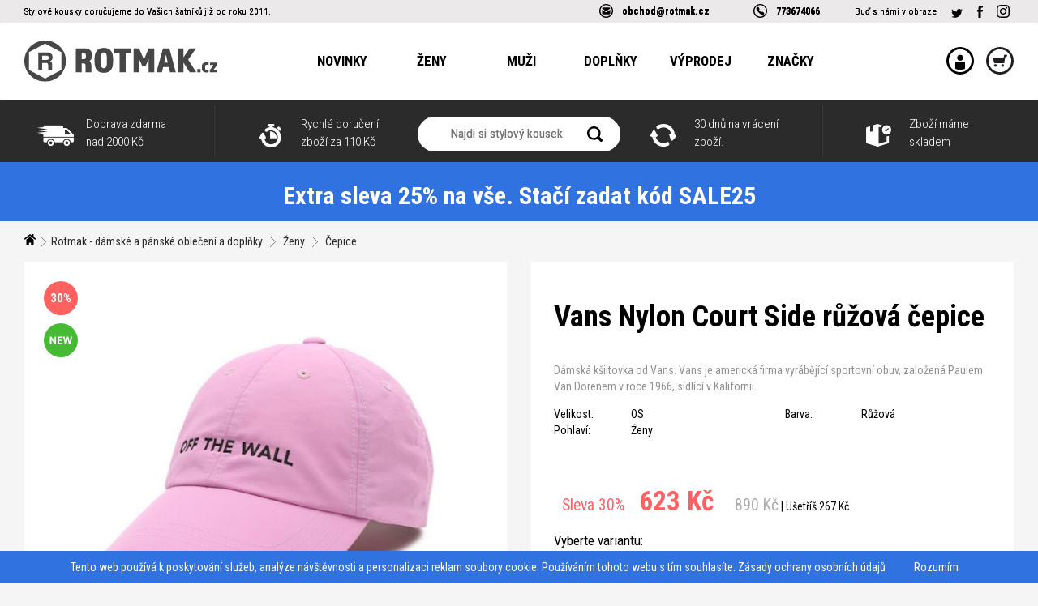

--- FILE ---
content_type: text/html; charset=utf-8
request_url: https://www.rotmak.cz/cs/menu/zeny/cepice/vans-nylon-court-side-ruzova-cepice-9898.html
body_size: 9510
content:
<!DOCTYPE html>
<html lang="cs">
<head>
    <title>Vans Nylon Court Side růžová čepice | Rotmak - dámské a pánské oblečení a doplňky</title>
    <meta charset="utf-8">
    <meta http-equiv="X-UA-Compatible" content="IE=edge,chrome=1">
        <meta name="viewport" content="width=device-width">
    <meta http-equiv="content-language" content="cs" />
    <meta name="resource-type" content="document" />
    <meta name="keywords" content="Vans Nylon Court Side růžová čepice" />
    <meta name="description" content="Dámská kšiltovka od Vans.
Vans je americká firma vyrábějící sportovní obuv, založená Paulem Van Dorenem v roce 1966, sídlící v Kalifornii." />
    <meta name="author" content="Vans Nylon Court Side růžová čepice | Rotmak - dámské a pánské oblečení a doplňky">
    <meta name="facebook-domain-verification" content="xvmgvocpfcl2hswqinftts3mc5gy6v" />
        <base href="https://www.rotmak.cz/" />
    <link rel="apple-touch-icon-precomposed" sizes="57x57" href="https://www.rotmak.cz/apple-touch-icon-57x57.png" />
    <link rel="apple-touch-icon-precomposed" sizes="114x114" href="https://www.rotmak.cz/apple-touch-icon-114x114.png" />
    <link rel="apple-touch-icon-precomposed" sizes="72x72" href="https://www.rotmak.cz/apple-touch-icon-72x72.png" />
    <link rel="apple-touch-icon-precomposed" sizes="144x144" href="https://www.rotmak.cz/apple-touch-icon-144x144.png" />
    <link rel="apple-touch-icon-precomposed" sizes="60x60" href="https://www.rotmak.cz/apple-touch-icon-60x60.png" />
    <link rel="apple-touch-icon-precomposed" sizes="120x120" href="https://www.rotmak.cz/apple-touch-icon-120x120.png" />
    <link rel="apple-touch-icon-precomposed" sizes="76x76" href="https://www.rotmak.cz/apple-touch-icon-76x76.png" />
    <link rel="apple-touch-icon-precomposed" sizes="152x152" href="https://www.rotmak.cz/apple-touch-icon-152x152.png" />
    <link rel="icon" type="image/png" href="https://www.rotmak.cz/favicon-196x196.png" sizes="196x196" />
    <link rel="icon" type="image/png" href="https://www.rotmak.cz/favicon-96x96.png" sizes="96x96" />
    <link rel="icon" type="image/png" href="https://www.rotmak.cz/favicon-32x32.png" sizes="32x32" />
    <link rel="icon" type="image/png" href="https://www.rotmak.cz/favicon-16x16.png" sizes="16x16" />
    <link rel="icon" type="image/png" href="https://www.rotmak.cz/favicon-128.png" sizes="128x128" />
    <meta name="application-name" content="Rotmak"/>
    <meta name="msapplication-TileColor" content="#FFFFFF" />
    <meta name="msapplication-TileImage" content="https://www.rotmak.cz/mstile-144x144.png" />
    <meta name="msapplication-square70x70logo" content="https://www.rotmak.cz/mstile-70x70.png" />
    <meta name="msapplication-square150x150logo" content="https://www.rotmak.cz/mstile-150x150.png" />
    <meta name="msapplication-wide310x150logo" content="https://www.rotmak.cz/mstile-310x150.png" />
    <meta name="msapplication-square310x310logo" content="https://www.rotmak.cz/mstile-310x310.png" />
    <link rel="stylesheet" media="screen" type="text/css" href="/temp/screen_cache_1526044305_3040443575-0.css" /><link rel="stylesheet" media="print" type="text/css" href="/temp/print_cache_1526044305_3040443575-0.css" /><script type="text/javascript" src="/temp/cache_1438941540_129539266-0.js"></script>    <link rel="stylesheet" media="screen" type="text/css" href="css/ion.rangeSlider.css" />
    <link rel="stylesheet" media="screen" type="text/css" href="css/ion.rangeSlider.skinSimple.css" />
    <script type="text/javascript" src="js/ion.rangeSlider.min.js"></script>

        <link rel="canonical" href="https://www.rotmak.cz/cs/menu/zeny/cepice/vans-nylon-court-side-ruzova-cepice-9898.html">
        <meta property="og:title" content="Vans Nylon Court Side růžová čepice" />    <meta property="og:site_name" content="Rotmak - dámské a pánské oblečení a doplňky"/>
    <meta property="og:type" content="website" />
    <meta property="og:url" content="https://www.rotmak.cz/cs/menu/zeny/cepice/vans-nylon-court-side-ruzova-cepice-9898.html" />
    <meta property="og:description" content="Dámská kšiltovka od Vans.
Vans je americká firma vyrábějící sportovní obuv, založená Paulem Van Dorenem v roce 1966, sídlící v Kalifornii." />
    <meta property="og:image" content="https://www.rotmak.cz/./eshop-pictures/9898.jpg" />

    <script async src="https://www.googletagmanager.com/gtag/js?id=UA-2627613-25"></script>
    <script type="text/javascript">
         window.dataLayer = window.dataLayer || [];
  function gtag(){dataLayer.push(arguments);}
  gtag('js', new Date());

  gtag('config', 'UA-2627613-25');

    </script>
    
    <script async src="https://www.googletagmanager.com/gtag/js?id=AW-871992328"></script>
	<script>
      window.dataLayer = window.dataLayer || [];
      function gtag(){dataLayer.push(arguments);}
      gtag('js', new Date());

      gtag('config', 'AW-871992328');
      gtag('config', 'AW-1015221129');

    </script>

    <script>
        gtag('event', 'page_view', {
            'send_to': 'AW-871992328',
        });
    </script>

</head>
<body class="subpage">
    <script>
        !function(f,b,e,v,n,t,s)
        {if(f.fbq)return;n=f.fbq=function(){n.callMethod?
            n.callMethod.apply(n,arguments):n.queue.push(arguments)};
            if(!f._fbq)f._fbq=n;n.push=n;n.loaded=!0;n.version='2.0';
            n.queue=[];t=b.createElement(e);t.async=!0;
            t.src=v;s=b.getElementsByTagName(e)[0];
            s.parentNode.insertBefore(t,s)}(window, document,'script',
            'https://connect.facebook.net/en_US/fbevents.js');
        fbq('init', '1787262258181480');
        fbq('track', 'PageView');
    </script>
    <noscript><img height="1" width="1" style="display:none" src="https://www.facebook.com/tr?id=1787262258181480&ev=PageView&noscript=1"/></noscript>
        
<header>
    <div class="header-contact hidden-xs">
        <div class="container-fluid">
            <div class="large-container">
                <div class="row">
                    <div class="col-lg-6 col-md-6 col-sm-12 col-xs-12">
                        Stylové kousky doručujeme do Vašich šatníků již od roku 2011.
                    </div>
                    <div class="col-lg-6 col-md-6 col-sm-12 col-xs-12">
                        <div class="text-right">
                            <a href="mailto:obchod@rotmak.cz" title="Email" class="header-contact__icon-mail">obchod@rotmak.cz</a>
                            <a href="tel:+420773674066" title="Telefon" class="header-contact__icon-telephone">773674066</a>
                            <span>Buď s námi v obraze</span>
                            <a href="https://www.twitter.com/rotmak/" title="Twitter" target="_blank" class="header-contact__icon-twitter"></a>
                            <a href="https://www.facebook.com/ROTMAK.cz/" title="Facebook" target="_blank" class="header-contact__icon-facebook"></a>
                            <a href="https://www.instagram.com/rotmak.cz/" title="Instagram" target="_blank" class="header-contact__icon-instagram"></a>
                        </div>
                    </div>
                </div>
            </div>
        </div>
    </div>
    <nav class="navbar navbar-web navbar-nofixed" role="navigation" id="navbar">
        <div class="container-fluid">
            <div class="large-container">
                <div class="navbar-header">
                    <a class="navbar-brand" href="cs/"><img src="img/rotmak/logo_rotmak.svg" class="header__brand" alt="Rotmak" /></a>
                    <button type="button" class="navbar-toggle" data-toggle="collapse" data-target="#navbar-main">
                        <span class="icon-bar"></span>
                        <span class="icon-bar"></span>
                        <span class="icon-bar"></span>
                        <span class="icon-menu"></span>
                    </button>
                </div>
                                <div class="collapse navbar-collapse" id="navbar-main">
                    <ul class="nav navbar-nav navbar-web--center"><li id='li64' ><a href='/cs/menu/novinky/' title='Novinky'>Novinky</a><ul><li id='li103' ><a href='/cs/menu/novinky/vans-nova-kolekce-2018/' title='Vans'>Vans</a></li>
<li id='li160' ><a href='/cs/menu/novinky/cayler-sons/' title='Cayler & Sons'>Cayler & Sons</a></li>
<li id='li154' ><a href='/cs/menu/novinky/herschel-supply/' title='Herschel Supply'>Herschel Supply</a></li>
<li id='li101' ><a href='/cs/menu/novinky/lrg-nova-kolekce-2018/' title='LRG'>LRG</a></li>
<li id='li152' ><a href='/cs/menu/novinky/quiksilver/' title='Quiksilver'>Quiksilver</a></li>
<li id='li155' ><a href='/cs/menu/novinky/roxy/' title='Roxy'>Roxy</a></li>
</ul></li>
<li id='li8' ><a href='/cs/menu/zeny/' title='Ženy'>Ženy</a><ul><li class="category-image"><img src="kat-pic/500/8.jpg" class="img-responsive" /></li><li id='li173' ><a href='/cs/menu/zeny/batohy/' title='Batohy'>Batohy</a></li>
<li id='li76' ><a href='/cs/menu/zeny/boty/' title='Boty'>Boty</a></li>
<li id='li77' ><a href='/cs/menu/zeny/bundy/' title='Bundy'>Bundy</a></li>
<li id='li80' ><a href='/cs/menu/zeny/cepice/' title='Čepice'>Čepice</a></li>
<li id='li24' ><a href='/cs/menu/zeny/kalhoty/' title='Kalhoty'>Kalhoty</a></li>
<li id='li78' ><a href='/cs/menu/zeny/mikiny/' title='Mikiny'>Mikiny</a></li>
<li id='li150' ><a href='/cs/menu/zeny/plavky/' title='Plavky'>Plavky</a></li>
<li id='li174' ><a href='/cs/menu/zeny/ponozky/' title='Ponožky'>Ponožky</a></li>
<li id='li144' ><a href='/cs/menu/zeny/slunecni-bryle/' title='Sluneční brýle'>Sluneční brýle</a></li>
<li id='li79' ><a href='/cs/menu/zeny/tricka/' title='Trička'>Trička</a></li>
<li id='li147' ><a href='/cs/menu/zeny/saty/' title='Šaty'>Šaty</a></li>
</ul></li>
<li id='li9' ><a href='/cs/menu/muzi/' title='Muži'>Muži</a><ul><li class="category-image"><img src="kat-pic/500/9.jpg" class="img-responsive" /></li><li id='li175' ><a href='/cs/menu/muzi/batohy/' title='Batohy'>Batohy</a></li>
<li id='li28' ><a href='/cs/menu/muzi/boty/' title='Boty'>Boty</a></li>
<li id='li83' ><a href='/cs/menu/muzi/bundy/' title='Bundy'>Bundy</a></li>
<li id='li84' ><a href='/cs/menu/muzi/cepice/' title='Čepice'>Čepice</a><ul><li id='li159' ><a href='/cs/menu/muzi/cepice/kulichy/' title='Kulichy'>Kulichy</a></li>
</ul></li>
<li id='li27' ><a href='/cs/menu/muzi/kalhoty/' title='Kalhoty'>Kalhoty</a></li>
<li id='li85' ><a href='/cs/menu/muzi/kratasy/' title='Kraťasy'>Kraťasy</a></li>
<li id='li180' ><a href='/cs/menu/muzi/ledvinky/' title='Ledvinky'>Ledvinky</a></li>
<li id='li43' ><a href='/cs/menu/muzi/mikiny/' title='Mikiny'>Mikiny</a></li>
<li id='li179' ><a href='/cs/menu/muzi/pasky/' title='Pásky'>Pásky</a></li>
<li id='li177' ><a href='/cs/menu/muzi/penezenky/' title='Peněženky'>Peněženky</a></li>
<li id='li176' ><a href='/cs/menu/muzi/ponozky/' title='Ponožky'>Ponožky</a></li>
<li id='li145' ><a href='/cs/menu/muzi/slunecni-bryle/' title='Sluneční brýle'>Sluneční brýle</a></li>
<li id='li143' ><a href='/cs/menu/muzi/spodni-pradlo/' title='Spodní prádlo'>Spodní prádlo</a></li>
<li id='li25' ><a href='/cs/menu/muzi/tricka/' title='Trička'>Trička</a><ul><li id='li131' ><a href='/cs/menu/muzi/tricka/tilka/' title='Tílka'>Tílka</a></li>
</ul></li>
</ul></li>
<li id='li81' ><a href='/cs/menu/doplnky/' title='Doplňky'>Doplňky</a><ul><li class="category-image"><img src="kat-pic/500/81.jpg" class="img-responsive" /></li><li id='li88' ><a href='/cs/menu/doplnky/batohy/' title='Batohy'>Batohy</a></li>
<li id='li181' ><a href='/cs/menu/doplnky/ledvinky-2/' title='Ledvinky'>Ledvinky</a></li>
<li id='li112' ><a href='/cs/menu/doplnky/pasky/' title='Pásky'>Pásky</a></li>
<li id='li113' ><a href='/cs/menu/doplnky/penezenky/' title='Peněženky'>Peněženky</a></li>
<li id='li114' ><a href='/cs/menu/doplnky/ponozky/' title='Ponožky'>Ponožky</a></li>
<li id='li115' ><a href='/cs/menu/doplnky/tasky/' title='Tašky'>Tašky</a></li>
<li id='li178' ><a href='/cs/menu/doplnky/slunecni-bryle/' title='Sluneční brýle'>Sluneční brýle</a></li>
</ul></li>
<li id='li82' ><a href='/cs/menu/slevy/' title='Výprodej'>Výprodej</a></li>
<li id='li12' ><a href='/cs/menu/znacky/' title='Značky'>Značky</a><ul><li class="category-image"><img src="kat-pic/500/12.jpg" class="img-responsive" /></li><li id='li130' ><a href='/cs/menu/znacky/doporucujeme/' title='Doporučujeme'>Doporučujeme</a><ul><li id='li111' ><a href='/cs/menu/znacky/doporucujeme/vans/' title='Vans'>Vans</a></li>
<li id='li107' ><a href='/cs/menu/znacky/doporucujeme/quiksilver/' title='Quiksilver '>Quiksilver </a></li>
<li id='li109' ><a href='/cs/menu/znacky/doporucujeme/roxy/' title='Roxy'>Roxy</a></li>
<li id='li100' ><a href='/cs/menu/znacky/doporucujeme/lrg/' title='LRG'>LRG</a></li>
</ul></li>
<li id='li134' ><a href='/cs/menu/znacky/oblibene/' title='Oblíbené'>Oblíbené</a><ul><li id='li119' ><a href='/cs/menu/znacky/oblibene/dope/' title='Oblíbené kousky'>Oblíbené kousky</a></li>
<li id='li90' ><a href='/cs/menu/znacky/oblibene/cayler-sons/' title='Cayler & Sons'>Cayler & Sons</a></li>
<li id='li92'><a href='https://www.rotmak.cz/cs/menu/znacky/doporucujeme/dgk/#cena=150%3B1490&filtr%5B-17%5D=-17&paging=&razeni=&smer=' title='DGK'>DGK</a></li>
<li id='li96'><a href='https://www.rotmak.cz/cs/menu/znacky/doporucujeme/herschel-supply/#cena=445%3B2590&filtr%5B-31%5D=-31&paging=&razeni=&smer=' title='Herschel Supply'>Herschel Supply</a></li>
<li id='li95' ><a href='/cs/menu/znacky/oblibene/famous-stars-and-straps/' title='Famous Stars And Straps'>Famous Stars And Straps</a></li>
<li id='li104' ><a href='/cs/menu/znacky/oblibene/mi-pac/' title='Mi-Pac'>Mi-Pac</a></li>
</ul></li>
<li id='li117' ><a href='/cs/menu/znacky/dalsi-znacky/' title='Další značky'>Další značky</a><ul><li id='li91' ><a href='/cs/menu/znacky/dalsi-znacky/crooks-castles/' title='Crooks & Castles'>Crooks & Castles</a></li>
<li id='li93' ><a href='/cs/menu/znacky/dalsi-znacky/diamond-supply/' title='Diamond Supply'>Diamond Supply</a></li>
<li id='li94' ><a href='/cs/menu/znacky/dalsi-znacky/dvs/' title='DVS'>DVS</a></li>
<li id='li97' ><a href='/cs/menu/znacky/dalsi-znacky/huf/' title='HUF'>HUF</a></li>
<li id='li120' ><a href='/cs/menu/znacky/dalsi-znacky/t-i-t-s/' title='T.I.T.S.'>T.I.T.S.</a></li>
<li id='li98' ><a href='/cs/menu/znacky/dalsi-znacky/hype/' title='HYPE'>HYPE</a></li>
<li id='li105' ><a href='/cs/menu/znacky/dalsi-znacky/mr-gugu-miss-go/' title='Mr. GUGU & Miss GO'>Mr. GUGU & Miss GO</a></li>
<li id='li106' ><a href='/cs/menu/znacky/dalsi-znacky/neff-headwear/' title='Neff Headwear'>Neff Headwear</a></li>
<li id='li108' ><a href='/cs/menu/znacky/dalsi-znacky/rocksmith-nyc/' title='Rocksmith NYC'>Rocksmith NYC</a></li>
<li id='li118' ><a href='/cs/menu/znacky/dalsi-znacky/dixxxes/' title='DIXXXES'>DIXXXES</a></li>
</ul></li>
</ul></li>
</ul>                    <ul class="nav navbar-nav navbar-right">
                        <li><a href="cs/?page=prihlaseni" data-toggle="collapse" data-target="#navbar-log-in" aria-controls="navbar-log-in"><div class="header__login-button"></div></a></li>
                        <li><a href="cs/?page=kosik" title="Košík"><div class="header__basket-button"></div></a></li>
                    </ul>
                </div>
            </div>
        </div>
        <div class="container-fluid collapse navbar-log-in" id="navbar-log-in">
            <form class="login form-inline" action="cs/?page=prihlaseni" method="post">

      <div class="form-group">
          <label for="log_email_form_inline" class="col-xs-5 login__b-text control-label">Váš email:</label>
          <div class="col-xs-7 ">
              <input type="email" name="email" class="form-control" id="log_email_form_inline" size="15" placeholder="Email">
          </div>
      </div>
      <div class="form-group">
          <label for="log_pass_form_inline" class="col-xs-5 login__b-text  control-label">Heslo:</label>
          <div class="col-xs-7 ">
              <input type="password" name="heslo" class="form-control" id="log_pass_form_inline" size="15" placeholder="Heslo">
          </div>
      </div>

      
      <div class="form-group">
          <div class="button-login text-center"><input type="submit" class="btn-custom btn-custom-sm" name="login" value="přihlásit" /></div>
      </div>

      <div class="form-group">
          <div class="col-xs-12">
              <a href="cs/?page=registrace" title="Registrace">REGISTRACE</a> / <a href="cs/?page=zaslat_heslo" title="Zaslat zapomenuté heslo">NOVÉ HESLO</a>
          </div>
      </div>

<input type="hidden" name="referer" value="/cs/menu/zeny/cepice/vans-nylon-court-side-ruzova-cepice-9898.html" /></form>
        </div>
        <div id="navbar-main-menu">
            	
<div class="container-fluid collapse vysouvaci-menu" id="novinky">
	<div class="row">
		<div class="col-xs-4 foto">
					</div>
		<div class="col-xs-8">
			<a href="cs/menu/novinky/" class="main-cat" id="name-cat64"><span></span>Novinky</a>
			<ul class="nav navbar-nav"><li id='li103' ><a href='/cs/menu/novinky/vans-nova-kolekce-2018/' title='Vans'><span></span>Vans</a></li>
<li id='li160' ><a href='/cs/menu/novinky/cayler-sons/' title='Cayler & Sons'><span></span>Cayler & Sons</a></li>
<li id='li154' ><a href='/cs/menu/novinky/herschel-supply/' title='Herschel Supply'><span></span>Herschel Supply</a></li>
<li id='li101' ><a href='/cs/menu/novinky/lrg-nova-kolekce-2018/' title='LRG'><span></span>LRG</a></li>
<li id='li152' ><a href='/cs/menu/novinky/quiksilver/' title='Quiksilver'><span></span>Quiksilver</a></li>
<li id='li155' ><a href='/cs/menu/novinky/roxy/' title='Roxy'><span></span>Roxy</a></li>
</ul>		</div>
	</div>
</div>

	
<div class="container-fluid collapse vysouvaci-menu" id="zeny">
	<div class="row">
		<div class="col-xs-4 foto">
							<img src="/kat-pic/500/8.jpg" alt="Ženy" />
					</div>
		<div class="col-xs-8">
			<a href="cs/menu/zeny/" class="main-cat" id="name-cat8"><span></span>Ženy</a>
			<ul class="nav navbar-nav"><li id='li173' ><a href='/cs/menu/zeny/batohy/' title='Batohy'><span></span>Batohy</a></li>
<li id='li76' ><a href='/cs/menu/zeny/boty/' title='Boty'><span></span>Boty</a></li>
<li id='li77' ><a href='/cs/menu/zeny/bundy/' title='Bundy'><span></span>Bundy</a></li>
<li id='li80' ><a href='/cs/menu/zeny/cepice/' title='Čepice'><span></span>Čepice</a></li>
<li id='li24' ><a href='/cs/menu/zeny/kalhoty/' title='Kalhoty'><span></span>Kalhoty</a></li>
<li id='li78' ><a href='/cs/menu/zeny/mikiny/' title='Mikiny'><span></span>Mikiny</a></li>
<li id='li150' ><a href='/cs/menu/zeny/plavky/' title='Plavky'><span></span>Plavky</a></li>
<li id='li174' ><a href='/cs/menu/zeny/ponozky/' title='Ponožky'><span></span>Ponožky</a></li>
<li id='li144' ><a href='/cs/menu/zeny/slunecni-bryle/' title='Sluneční brýle'><span></span>Sluneční brýle</a></li>
<li id='li79' ><a href='/cs/menu/zeny/tricka/' title='Trička'><span></span>Trička</a></li>
<li id='li147' ><a href='/cs/menu/zeny/saty/' title='Šaty'><span></span>Šaty</a></li>
</ul>		</div>
	</div>
</div>

	
<div class="container-fluid collapse vysouvaci-menu" id="muzi">
	<div class="row">
		<div class="col-xs-4 foto">
							<img src="/kat-pic/500/9.jpg" alt="Muži" />
					</div>
		<div class="col-xs-8">
			<a href="cs/menu/muzi/" class="main-cat" id="name-cat9"><span></span>Muži</a>
			<ul class="nav navbar-nav"><li id='li175' ><a href='/cs/menu/muzi/batohy/' title='Batohy'><span></span>Batohy</a></li>
<li id='li28' ><a href='/cs/menu/muzi/boty/' title='Boty'><span></span>Boty</a></li>
<li id='li83' ><a href='/cs/menu/muzi/bundy/' title='Bundy'><span></span>Bundy</a></li>
<li id='li84' ><a href='/cs/menu/muzi/cepice/' title='Čepice'><span></span>Čepice</a></li>
<li id='li27' ><a href='/cs/menu/muzi/kalhoty/' title='Kalhoty'><span></span>Kalhoty</a></li>
<li id='li85' ><a href='/cs/menu/muzi/kratasy/' title='Kraťasy'><span></span>Kraťasy</a></li>
<li id='li180' ><a href='/cs/menu/muzi/ledvinky/' title='Ledvinky'><span></span>Ledvinky</a></li>
<li id='li43' ><a href='/cs/menu/muzi/mikiny/' title='Mikiny'><span></span>Mikiny</a></li>
<li id='li179' ><a href='/cs/menu/muzi/pasky/' title='Pásky'><span></span>Pásky</a></li>
<li id='li177' ><a href='/cs/menu/muzi/penezenky/' title='Peněženky'><span></span>Peněženky</a></li>
<li id='li176' ><a href='/cs/menu/muzi/ponozky/' title='Ponožky'><span></span>Ponožky</a></li>
<li id='li145' ><a href='/cs/menu/muzi/slunecni-bryle/' title='Sluneční brýle'><span></span>Sluneční brýle</a></li>
<li id='li143' ><a href='/cs/menu/muzi/spodni-pradlo/' title='Spodní prádlo'><span></span>Spodní prádlo</a></li>
<li id='li25' ><a href='/cs/menu/muzi/tricka/' title='Trička'><span></span>Trička</a></li>
</ul>		</div>
	</div>
</div>

	
<div class="container-fluid collapse vysouvaci-menu" id="doplnky">
	<div class="row">
		<div class="col-xs-4 foto">
							<img src="/kat-pic/500/81.jpg" alt="Doplňky" />
					</div>
		<div class="col-xs-8">
			<a href="cs/menu/doplnky/" class="main-cat" id="name-cat81"><span></span>Doplňky</a>
			<ul class="nav navbar-nav"><li id='li88' ><a href='/cs/menu/doplnky/batohy/' title='Batohy'><span></span>Batohy</a></li>
<li id='li181' ><a href='/cs/menu/doplnky/ledvinky-2/' title='Ledvinky'><span></span>Ledvinky</a></li>
<li id='li112' ><a href='/cs/menu/doplnky/pasky/' title='Pásky'><span></span>Pásky</a></li>
<li id='li113' ><a href='/cs/menu/doplnky/penezenky/' title='Peněženky'><span></span>Peněženky</a></li>
<li id='li114' ><a href='/cs/menu/doplnky/ponozky/' title='Ponožky'><span></span>Ponožky</a></li>
<li id='li115' ><a href='/cs/menu/doplnky/tasky/' title='Tašky'><span></span>Tašky</a></li>
<li id='li178' ><a href='/cs/menu/doplnky/slunecni-bryle/' title='Sluneční brýle'><span></span>Sluneční brýle</a></li>
</ul>		</div>
	</div>
</div>

	
<div class="container-fluid collapse vysouvaci-menu" id="slevy">
	<div class="row">
		<div class="col-xs-4 foto">
					</div>
		<div class="col-xs-8">
			<a href="cs/menu/slevy/" class="main-cat" id="name-cat82"><span></span>Výprodej</a>
					</div>
	</div>
</div>

	
<div class="container-fluid collapse vysouvaci-menu" id="znacky">
	<div class="row">
		<div class="col-xs-4 foto">
							<img src="/kat-pic/500/12.jpg" alt="Značky" />
					</div>
		<div class="col-xs-8">
			<a href="cs/menu/znacky/" class="main-cat" id="name-cat12"><span></span>Značky</a>
			<ul class="nav navbar-nav"><li id='li130' ><a href='/cs/menu/znacky/doporucujeme/' title='Doporučujeme'><span></span>Doporučujeme</a></li>
<li id='li134' ><a href='/cs/menu/znacky/oblibene/' title='Oblíbené'><span></span>Oblíbené</a></li>
<li id='li117' ><a href='/cs/menu/znacky/dalsi-znacky/' title='Další značky'><span></span>Další značky</a></li>
</ul>		</div>
	</div>
</div>

	
<div class="container-fluid collapse vysouvaci-menu" id="homepage">
	<div class="row">
		<div class="col-xs-4 foto">
					</div>
		<div class="col-xs-8">
			<a href="cs/menu/homepage/" class="main-cat" id="name-cat136"><span></span>Kategorie</a>
			<ul class="nav navbar-nav"><li id='li137' ><a href='/cs/menu/homepage/boty/' title='Boty'><span></span>Boty</a></li>
<li id='li138' ><a href='/cs/menu/homepage/batohy/' title='Batohy'><span></span>Batohy</a></li>
<li id='li139' ><a href='/cs/menu/homepage/cepice/' title='Čepice'><span></span>Čepice</a></li>
<li id='li140' ><a href='/cs/menu/homepage/kalhoty/' title='Kalhoty'><span></span>Kalhoty</a></li>
<li id='li141' ><a href='/cs/menu/homepage/mikiny/' title='Mikiny'><span></span>Mikiny</a></li>
<li id='li142' ><a href='/cs/menu/homepage/tricka/' title='Trička'><span></span>Trička</a></li>
<li id='li133' ><a href='/cs/menu/homepage/doporucujeme/' title='DOPORUČENÉ ZBOŽÍ'><span></span>DOPORUČENÉ ZBOŽÍ</a></li>
</ul>		</div>
	</div>
</div>

            <div class="clearfix"></div>
        </div>
    </nav>
        <div class="header__search">
        <div class="container-fluid">
            <div class="large-container">
                <div class="row">
                    <div class="col-percent-40 hidden-1190">
                        <div class="category-benefits"><div class="row"><div class="col-xs-6 col-sm-6 col-md-6 col-lg-6 col-linie"><a href="cs/grafika/horni-menu-vyhody/levy-blok/doprava-zdarma-nad-1500-kc/" title="Doprava zdarma nad 2000 Kč"><div class="category-benefits__card"><div class="category-benefits__card__image" style="background-image: url(./kat-pic/100/48.jpg);"></div><div class="category-benefits__card__name">Doprava zdarma nad 2000 Kč</div></div></a></div><div class="col-xs-6 col-sm-6 col-md-6 col-lg-6"><a href="cs/grafika/horni-menu-vyhody/levy-blok/rychle-dorucime-tvuj-balicek/" title="Rychlé doručení zboží za 110 Kč"><div class="category-benefits__card"><div class="category-benefits__card__image" style="background-image: url(./kat-pic/100/50.jpg);"></div><div class="category-benefits__card__name">Rychlé doručení zboží za 110 Kč</div></div></a></div></div></div>                    </div>
                    <div class="col-percent-20">
                        <div id="s_form_container">
    <form class="search" id="s_form" action="cs/" method="get" enctype="multipart/form-data">
        <input type="hidden" name="page" value="hledej" />
        <div class="input-group">
            <input id="search" class="input-search" type="text" name="hledat" value="" placeholder="Najdi si stylový kousek" />
            <span class="input-group-btn">
                <button type="submit" id="s_submit" class="button-search"><span class="glyphicon glyphicon-search" aria-hidden="true"></span></button>
            </span>
        </div>
    </form>
</div>
                    </div>
                    <div class="col-percent-40 hidden-1190">
                        <div class="category-benefits"><div class="row"><div class="col-xs-6 col-sm-6 col-md-6 col-lg-6 col-linie"><a href="cs/grafika/horni-menu-vyhody/pravy-blok/30-dni-na-vraceni-zbozi/" title="30 dnů na vrácení zboží."><div class="category-benefits__card"><div class="category-benefits__card__image" style="background-image: url(./kat-pic/100/49.jpg);"></div><div class="category-benefits__card__name">30 dnů na vrácení zboží.</div></div></a></div><div class="col-xs-6 col-sm-6 col-md-6 col-lg-6"><a href="cs/grafika/horni-menu-vyhody/pravy-blok/vse-mame-pro-tebe-skladem/" title="Zboží máme skladem"><div class="category-benefits__card"><div class="category-benefits__card__image" style="background-image: url(./kat-pic/100/51.jpg);"></div><div class="category-benefits__card__name">Zboží máme skladem</div></div></a></div></div></div>                    </div>
                </div>
                <div class="visible-1190">
                    <div class="category-benefits"><div class="row"><div class="col-xs-6 col-sm-6 col-md-6 col-lg-6 col-linie"><a href="cs/grafika/horni-menu-vyhody/levy-blok/doprava-zdarma-nad-1500-kc/" title="Doprava zdarma nad 2000 Kč"><div class="category-benefits__card"><div class="category-benefits__card__image" style="background-image: url(./kat-pic/100/48.jpg);"></div><div class="category-benefits__card__name">Doprava zdarma nad 2000 Kč</div></div></a></div><div class="col-xs-6 col-sm-6 col-md-6 col-lg-6"><a href="cs/grafika/horni-menu-vyhody/levy-blok/rychle-dorucime-tvuj-balicek/" title="Rychlé doručení zboží za 110 Kč"><div class="category-benefits__card"><div class="category-benefits__card__image" style="background-image: url(./kat-pic/100/50.jpg);"></div><div class="category-benefits__card__name">Rychlé doručení zboží za 110 Kč</div></div></a></div></div></div>                                    </div>
                <div class="clearfix"></div>
            </div>
        </div>
    </div>
                <div class="header__notify">
                <div class="container-fluid">
                    <h2 style="text-align: center;"><strong>Extra sleva 25% na vše. Stačí zadat kód SALE25</strong></h2>
                </div>
            </div>
            </header>

        <main role="main">
        <div class="container-fluid">
            <div class="large-container">
                
                <div class="sitenav">
                    <div class="icon-home"></div><div class="divider"></div><a href="cs/">Rotmak - dámské a pánské oblečení a doplňky</a> <div class="divider"></div> <a href="cs/menu/zeny/" title="Ženy">Ženy</a> <div class="divider"></div> <a href="cs/menu/zeny/cepice/" title="Čepice">Čepice</a>                </div>

                                    <div class="product-detail"><div class="row"><div class="col-lg-6 col-md-6"><div class="product-detail__image"><a rel="prettyPhoto[gallery]" href="./eshop-pictures/9898.jpg"><div class="product-detail__image__image" style="background-image: url(./eshop-pictures/9898.jpg);"><div class="product-detail__image__image__icon-p-price">30%</div><div class="product-detail__image__image__icon-act" title="Akce"><img src="img/rotmak/icons/icon_pro_novinka.svg" /></div></div></a></div></div><div class="col-lg-6 col-md-6"><div class="product-detail__content"><h1>Vans Nylon Court Side růžová čepice</h1><div class="description">Dámská kšiltovka od Vans.
Vans je americká firma vyrábějící sportovní obuv, založená Paulem Van Dorenem v roce 1966, sídlící v Kalifornii.</div><div class="row atributy"><div class="col-xs-12 col-lg-6"><div class="row"><div class="col-xs-4"><span>Velikost:</span></div><div class="col-xs-8">OS</div></div></div><div class="col-xs-12 col-lg-6"><div class="row"><div class="col-xs-4"><span>Barva:</span></div><div class="col-xs-8">Růžová</div></div></div><div class="col-xs-12 col-lg-6"><div class="row"><div class="col-xs-4"><span>Pohlaví:</span></div><div class="col-xs-8">Ženy</div></div></div></div><br /><br /><div class="price__block"><span class="price-discount">Sleva 30%</span><span class="price price--pink">623 Kč</span><span class="price-high">890 Kč</span> | Ušetříš 267 Kč</div><form method="post" enctype="multipart/form-data" action="/cs/?page=kosik_add" class="do-kosiku2"><span class="number"><span class="pocet"><input type="hidden" name="ks" value="1" /></span><a href="javascript:" class="up"></a><a href="javascript:" class="down"></a></span><div class="variant"><div class="title">Vyberte variantu:</div><input type='hidden' name='id' value='9899' /><ul><li><a href="javascript:" data-id="9899">OS (623 Kč) - 3 Ks skladem</a></li></ul></div><button type='submit' class='detail-button-basket' name='btng' title='Přidat tuto položku do košíku !'><span></span>KOUPIT</button></form><div class="code"><strong>Kód produktu:</strong> 9898</div></div></div><div class="col-lg-12 col-md-12"><div class="product-detail__description"><div class="row"><div class="col-lg-7 col-md-7 col-sm-12 col-xs-12"><h2>Podrobnější popis</h2><p>Vans Nylon Court Side&nbsp;</p>

<p>Dámská kšiltovka od Vans.</p>

<p>Logo Vans na přední straně</p>

<p>Čepice na zapínání</p>

<p>&nbsp;</p>

<h1>Vans</h1>

<p>Vans je americká firma vyrábějící sportovní obuv, založená Paulem Van Dorenem v roce 1966, sídlící v Kalifornii. Historicky první pobočka firmy Vans se nachází na 704 East Broadway ve městě Anaheim. Boty Vans jsou v dnešní době moderní boty na vrcholu. Vysoká a kvalitní podrážka je vhodná pro včechny griptapy na longboardu a skateboardu.</p>
</div></div></div></div></div></div><script>
    $(function () {
        $('form.do-kosiku .number, form.do-kosiku2 .number').on('click', function () {
            $(this).find('input').focus();
        });
        /*$('form.do-kosiku2 .variant .selected').on('click', function () {
            if ($(this).parent().find('ul').is(':visible'))
                $(this).parent().find('ul').hide('fast');
            else
                $(this).parent().find('ul').show('fast');
        });*/
        $('form.do-kosiku2 .variant ul>li>a').on('click', function () {
            // $(this).closest('.variant').find('.selected').trigger('click');
                        $(this).closest('.variant').find('input[name="id"]').val($(this).data('id'));
            $(this).closest('.variant').find('.select').each(function () {
                $(this).removeAttr('class');
            })
            $(this).addClass('select');
                        // $(this).closest('.variant').find('.selected span').html($(this).html());
        });
    });
</script>

    <script>
        gtag('event', 'page_view', {
            'send_to': 'AW-871992328',
            'ecomm_pagetype': 'product',
            'ecomm_prodid': 9898        });
    </script>

    <script>
        fbq('track', 'ViewContent', {content_type: "product", contents: "Vans Nylon Court Side růžová čepice", content_ids: 9898});
    </script>

<div class="text-center">
    <h3 class="prod-detail-h2">Mohlo by se ti taky líbit</h3>
</div>

<div class="row"><div class="col-lg-3 col-md-4 col-sm-6 col-xs-12"><div class="product__card"><a href="cs/menu/zeny/tricka/roxy-pop-surf-modre-tricko-8155.html" title="Roxy Pop Surf modré tričko" class="a--nodecoration"><div class="product__card__image" style="background-image: url(./eshop-pictures/300/8155.jpg);"><div class="product-card__icon-p-price">-59%</div><div class="product-card__icon-act" title="Akce"><img src="img/rotmak/icons/icon_pro_novinka.svg" /></div><div class="product__card__image__overlayer"></div></div></a><div class="product__card__content"><h2><a href="cs/menu/zeny/tricka/roxy-pop-surf-modre-tricko-8155.html" title="Roxy Pop Surf modré tričko">Roxy Pop Surf modré tričko</a></h2>XS</div><div class="product__card__price"><span class="product__card__price__dop">350 Kč</span><span class="product__card__price__overline">850 Kč</span></div></div></div><div class="col-lg-3 col-md-4 col-sm-6 col-xs-12"><div class="product__card"><a href="cs/menu/zeny/slunecni-bryle/vans-rays-for-daze-hnede-slunecni-bryle-9631.html" title="Vans Rays For Daze hnědé sluneční brýle" class="a--nodecoration"><div class="product__card__image" style="background-image: url(./eshop-pictures/300/9631.jpg);"><div class="product-card__icon-p-price">-30%</div><div class="product-card__icon-act" title="Akce"><img src="img/rotmak/icons/icon_pro_novinka.svg" /></div><div class="product__card__image__overlayer"></div></div></a><div class="product__card__content"><h2><a href="cs/menu/zeny/slunecni-bryle/vans-rays-for-daze-hnede-slunecni-bryle-9631.html" title="Vans Rays For Daze hnědé sluneční brýle">Vans Rays For Daze hnědé sluneční brýle</a></h2>OS</div><div class="product__card__price"><span class="product__card__price__dop">273 Kč</span><span class="product__card__price__overline">390 Kč</span></div></div></div><div class="col-lg-3 col-md-4 col-sm-6 col-xs-12"><div class="product__card"><a href="cs/menu/novinky/vans-off-the-wall-pom-sedy-kulich-9736.html" title="Vans Off The Wall Pom šedý kulich" class="a--nodecoration"><div class="product__card__image" style="background-image: url(./eshop-pictures/300/9736.jpg);"><div class="product-card__icon-p-price">-30%</div><div class="product-card__icon-act" title="Akce"><img src="img/rotmak/icons/icon_pro_novinka.svg" /></div><div class="product__card__image__overlayer"></div></div></a><div class="product__card__content"><h2><a href="cs/menu/novinky/vans-off-the-wall-pom-sedy-kulich-9736.html" title="Vans Off The Wall Pom šedý kulich">Vans Off The Wall Pom šedý kulich</a></h2>OS</div><div class="product__card__price"><span class="product__card__price__dop">483 Kč</span><span class="product__card__price__overline">690 Kč</span></div></div></div><div class="col-lg-3 col-md-4 col-sm-6 col-xs-12"><div class="product__card"><a href="cs/menu/muzi/bundy/quiksilver-everyday-parka-jacket-highrise-h-bunda-3281.html" title="Quiksilver Everyday Parka Jacket šedá bunda" class="a--nodecoration"><div class="product__card__image" style="background-image: url(./eshop-pictures/300/3281.jpg);"><div class="product-card__icon-p-price">-50%</div><div class="product-card__icon-act" title="Akce"><img src="img/rotmak/icons/icon_pro_novinka.svg" /></div><div class="product__card__image__overlayer"></div></div></a><div class="product__card__content"><h2><a href="cs/menu/muzi/bundy/quiksilver-everyday-parka-jacket-highrise-h-bunda-3281.html" title="Quiksilver Everyday Parka Jacket šedá bunda">Quiksilver Everyday Parka Jacket šedá bunda</a></h2>M</div><div class="product__card__price"><span class="product__card__price__dop">790 Kč</span><span class="product__card__price__overline">1 590 Kč</span></div></div></div></div>
                            </div>
        </div>
    </main>
    <footer>
    <div class="footer__newsletter">
        <div class="container-fluid">
            <div class="large-container">
                <div class="row">
                    <div class="col-percent-40 hidden-1190">
                        <div class="category-benefits"><div class="row"><div class="col-xs-6 col-sm-6 col-md-6 col-lg-6 col-linie"><a href="cs/grafika/spodni-pruh-vyhody/levy-blok/prodavame-pouze-originalni-zbozi-od-oficialnich-dodavatelu/" title="Prodáváme pouze originální zboží od oficiálních dodavatelů"><div class="category-benefits__card"><div class="category-benefits__card__image" style="background-image: url(./kat-pic/100/75.jpg);"></div><div class="category-benefits__card__name">Prodáváme pouze originální zboží od oficiálních dodavatelů</div></div></a></div><div class="col-xs-6 col-sm-6 col-md-6 col-lg-6"><a href="cs/grafika/spodni-pruh-vyhody/levy-blok/samolepky-v-kazdem-balicku/" title="Dárek v každém balíčku"><div class="category-benefits__card"><div class="category-benefits__card__image" style="background-image: url(./kat-pic/100/72.jpg);"></div><div class="category-benefits__card__name">Dárek v každém balíčku</div></div></a></div></div></div>                    </div>
                    <div class="col-percent-20">
                        <div class="text-center">
                            Zaregistruj se k doběru newsletteru a získej slevu 100 Kč<br />
                            <a href="cs/zapati/newsletter/">Více informací</a>
                        </div>
                        <form class="newsletter" method="post" action="cs/?page=news">
    <div class="input-group">
        <input id="search" class="input-newsletter" type="text" name="em" value="" placeholder="Tvůj email pro odebírání newsletterů" />
        <span class="input-group-btn">
            <button type="submit" id="s_submit" class="button-newsletter">OK</button>
        </span>
    </div>

    <div class="checkbox text-center">
        <label><input type="checkbox" name="gdpr" value="1" /> souhlasím se <a href="/cs/gdpr/">zpracováním osobních údajů</a></label>
    </div>
    
        <noscript><p>Vyplňte výsledek: 6 x 8 = <input type="text" name="kontr" size="6" /></p></noscript>
    <script type="text/javascript">
        document.write('<input type="hidden" name="kontr" value="48" />');
    </script>
    <div id="variantaGeneraceDiv">
        <label for="variantaGenerace">Toto pole ponechte prázdné: </label>
        <input type="text" name="variantaGenerace" value="toto pole by mělo zůstat prázdné" id="variantaGenerace">
    </div>
    <input type="hidden" name="a" value="6" />
    <input type="hidden" name="b" value="8" />
    <input type="hidden" name="hash" value="34d53025366db3555c804be3553673dc" />
    <input type="hidden" name="ttime" value="1768975824" />

    <div class="schovane">
        <input type="text" name="novavarianta" value="" />
        <input type="text" name="novavarianta2" value="13iOw41rxIqxpvX5" />
    </div>

    <script>
        (function () {
            var e = document.getElementById("variantaGeneraceDiv");
            if (e && e.parentNode)
                e.parentNode.removeChild(e);
        })();
    </script></form>
                    </div>
                    <div class="col-percent-40 hidden-1190">
                        <div class="category-benefits"><div class="row"><div class="col-xs-6 col-sm-6 col-md-6 col-lg-6 col-linie"><a href="cs/grafika/spodni-pruh-vyhody/pravy-blok/kompatibilni-web-pro-pocitac-tablet-a-mobil/" title="Kompatibilní web pro počítač, tablet a mobil"><div class="category-benefits__card"><div class="category-benefits__card__image" style="background-image: url(./kat-pic/100/69.jpg);"></div><div class="category-benefits__card__name">Kompatibilní web pro počítač, tablet a mobil</div></div></a></div><div class="col-xs-6 col-sm-6 col-md-6 col-lg-6"><a href="cs/grafika/spodni-pruh-vyhody/pravy-blok/na-trhu-od-roku-2011/" title="Na trhu od roku 2011"><div class="category-benefits__card"><div class="category-benefits__card__image" style="background-image: url(./kat-pic/100/70.jpg);"></div><div class="category-benefits__card__name">Na trhu od roku 2011</div></div></a></div></div></div>                    </div>
                </div>
                <div class="visible-1190">
                    <div class="category-benefits"><div class="row"><div class="col-xs-6 col-sm-6 col-md-6 col-lg-6 col-linie"><a href="cs/grafika/spodni-pruh-vyhody/levy-blok/prodavame-pouze-originalni-zbozi-od-oficialnich-dodavatelu/" title="Prodáváme pouze originální zboží od oficiálních dodavatelů"><div class="category-benefits__card"><div class="category-benefits__card__image" style="background-image: url(./kat-pic/100/75.jpg);"></div><div class="category-benefits__card__name">Prodáváme pouze originální zboží od oficiálních dodavatelů</div></div></a></div><div class="col-xs-6 col-sm-6 col-md-6 col-lg-6"><a href="cs/grafika/spodni-pruh-vyhody/levy-blok/samolepky-v-kazdem-balicku/" title="Dárek v každém balíčku"><div class="category-benefits__card"><div class="category-benefits__card__image" style="background-image: url(./kat-pic/100/72.jpg);"></div><div class="category-benefits__card__name">Dárek v každém balíčku</div></div></a></div></div></div>                                    </div>
            </div>
        </div>
    </div>
    <div class="container-fluid">
        <div class="large-container">
            <div class="row">
                <div class="col-lg-2 col-md-2 col-sm-6 col-height-288">
                    <h3>Kontaktujte nás</h3>
                    <form action="cs/?page=prani&action=send" method="post" enctype="multipart/form-data">
    <div class="row">
        <div class="col-lg-12">
            <input type="text" class="form-control footer__form-input" name="jmeno" value="" placeholder="Tvé jmnéno a příjmení" />
        </div>
        <div class="col-lg-6">
            <input type="text" class="form-control footer__form-input" name="tel" value="" placeholder="Telefon" />
        </div>
        <div class="col-lg-6">
            <input type="text" class="form-control footer__form-input" name="email" value="" placeholder="E-mail" />
        </div>
        <div class="col-lg-12">
            <textarea name="vzkaz" class="form-control footer__form-input" rows="4" placeholder="Rychlá zpráva"></textarea>
        </div>

        <div class="col-lg-12">
            <div class="checkbox">
                <label><input type="checkbox" name="gdpr" value="1" /> souhlasím se <a href="/cs/gdpr/">zpracováním osobních údajů</a></label>
            </div>
        </div>

        <div class="col-lg-12">
            
        <noscript><p>Vyplňte výsledek: 2 x 4 = <input type="text" name="kontr" size="6" /></p></noscript>
    <script type="text/javascript">
        document.write('<input type="hidden" name="kontr" value="8" />');
    </script>
    <div id="variantaGeneraceDiv">
        <label for="variantaGenerace">Toto pole ponechte prázdné: </label>
        <input type="text" name="variantaGenerace" value="toto pole by mělo zůstat prázdné" id="variantaGenerace">
    </div>
    <input type="hidden" name="a" value="2" />
    <input type="hidden" name="b" value="4" />
    <input type="hidden" name="hash" value="34d53025366db3555c804be3553673dc" />
    <input type="hidden" name="ttime" value="1768975824" />

    <div class="schovane">
        <input type="text" name="novavarianta" value="" />
        <input type="text" name="novavarianta2" value="13iOw41rxIqxpvX5" />
    </div>

    <script>
        (function () {
            var e = document.getElementById("variantaGeneraceDiv");
            if (e && e.parentNode)
                e.parentNode.removeChild(e);
        })();
    </script>            <div class="text-right">
                <button type="submit" class="footer__form-submit">Odeslat</button>
            </div>
        </div>
    </div>
</form>                </div>
                <div class="col-lg-2 col-md-2 col-sm-6 col-height-288">
                    <div class="col-linie-footer">
                        <h3>ROTMAK.cz</h3>
                        <p>Orlice 278</p>
                        <p>561 51 Letohrad</p>
                        <p>IČO: 74744224</p>
                        <p><a href="tel:773674066" title="Telefon" class="footer__icon-telephone">773674066</a></p>
                        <p><a href="mailto:obchod@rotmak.cz" title="Email" target="_blank" class="footer__icon-email">obchod@rotmak.cz</a></p>
                    </div>
                </div>
                <div class="col-lg-2 col-md-2 col-sm-6 col-height-288">
                    <div class="col-linie-footer">
                        <h3>Vše o nákupu</h3>
                        <ul><li id='li54' ><a href='/cs/zapati/vse-o-nakupu/obchodni-podminky/' title='Obchodní podmínky'>Obchodní podmínky</a></li>
<li id='li55' ><a href='/cs/zapati/vse-o-nakupu/reklamacni-rad/' title='Reklamační řád'>Reklamační řád</a></li>
<li id='li56' ><a href='/cs/zapati/vse-o-nakupu/platby-a-doprava/' title='Platby a doprava'>Platby a doprava</a></li>
<li id='li57' ><a href='/cs/zapati/vse-o-nakupu/faq/' title='FAQ'>FAQ</a></li>
<li id='li58' ><a href='/cs/zapati/vse-o-nakupu/o-nas/' title='O nás'>O nás</a></li>
<li id='li146' ><a href='/cs/zapati/vse-o-nakupu/akce/' title='Akce'>Akce</a></li>
<li id='li158'><a href='/cs/gdpr/' title='Zásady ochrany os. údajů'>Zásady ochrany os. údajů</a></li>
</ul>                    </div>
                </div>
                <div class="col-lg-2 col-md-2 col-sm-6 col-height-288">
                    <div class="col-linie-footer">
                        <h3>Ženy</h3>
                        <ul><li id='li173' ><a href='/cs/menu/zeny/batohy/' title='Batohy'>Batohy</a></li>
<li id='li76' ><a href='/cs/menu/zeny/boty/' title='Boty'>Boty</a></li>
<li id='li77' ><a href='/cs/menu/zeny/bundy/' title='Bundy'>Bundy</a></li>
<li id='li80' ><a href='/cs/menu/zeny/cepice/' title='Čepice'>Čepice</a></li>
<li id='li24' ><a href='/cs/menu/zeny/kalhoty/' title='Kalhoty'>Kalhoty</a></li>
<li id='li78' ><a href='/cs/menu/zeny/mikiny/' title='Mikiny'>Mikiny</a></li>
<li id='li150' ><a href='/cs/menu/zeny/plavky/' title='Plavky'>Plavky</a></li>
<li id='li174' ><a href='/cs/menu/zeny/ponozky/' title='Ponožky'>Ponožky</a></li>
<li id='li144' ><a href='/cs/menu/zeny/slunecni-bryle/' title='Sluneční brýle'>Sluneční brýle</a></li>
<li id='li79' ><a href='/cs/menu/zeny/tricka/' title='Trička'>Trička</a></li>
<li id='li147' ><a href='/cs/menu/zeny/saty/' title='Šaty'>Šaty</a></li>
</ul>                    </div>
                </div>
                <div class="col-lg-2 col-md-2 col-sm-6 col-height-288">
                    <div class="col-linie-footer">
                        <h3>Muži</h3>
                        <ul><li id='li175' ><a href='/cs/menu/muzi/batohy/' title='Batohy'>Batohy</a></li>
<li id='li28' ><a href='/cs/menu/muzi/boty/' title='Boty'>Boty</a></li>
<li id='li83' ><a href='/cs/menu/muzi/bundy/' title='Bundy'>Bundy</a></li>
<li id='li84' ><a href='/cs/menu/muzi/cepice/' title='Čepice'>Čepice</a></li>
<li id='li27' ><a href='/cs/menu/muzi/kalhoty/' title='Kalhoty'>Kalhoty</a></li>
<li id='li85' ><a href='/cs/menu/muzi/kratasy/' title='Kraťasy'>Kraťasy</a></li>
<li id='li180' ><a href='/cs/menu/muzi/ledvinky/' title='Ledvinky'>Ledvinky</a></li>
<li id='li43' ><a href='/cs/menu/muzi/mikiny/' title='Mikiny'>Mikiny</a></li>
<li id='li179' ><a href='/cs/menu/muzi/pasky/' title='Pásky'>Pásky</a></li>
<li id='li177' ><a href='/cs/menu/muzi/penezenky/' title='Peněženky'>Peněženky</a></li>
<li id='li176' ><a href='/cs/menu/muzi/ponozky/' title='Ponožky'>Ponožky</a></li>
<li id='li145' ><a href='/cs/menu/muzi/slunecni-bryle/' title='Sluneční brýle'>Sluneční brýle</a></li>
<li id='li143' ><a href='/cs/menu/muzi/spodni-pradlo/' title='Spodní prádlo'>Spodní prádlo</a></li>
<li id='li25' ><a href='/cs/menu/muzi/tricka/' title='Trička'>Trička</a></li>
</ul>                    </div>
                </div>
                <div class="col-lg-2 col-md-2 col-sm-6 col-height-288">
                    <div class="col-linie-footer">
                        <h3>Najdeš nás také na:</h3>
                        <a href="https://www.twitter.com/rotmak/" title="Twitter" target="_blank" class="footer__icon-twitter"></a>
                        <a href="https://www.facebook.com/ROTMAK.cz/" title="Facebook" target="_blank" class="footer__icon-facebook"></a>
                        <a href="https://www.instagram.com/rotmak.cz/" title="Instagram" target="_blank" class="footer__icon-instagram"></a>
                        <a href="https://obchody.heureka.cz/rotmak-cz-cs/recenze/" target="_blank" title="Heureka"><img class="img-responsive img-center-767" src="img/rotmak/logo_heureka.png" /></a>
                    </div>
                </div>
            </div>
        </div>
    </div>
    <div class="gdpr-text text-center">
        <a href="/cs/gdpr/">Informace o ochraně osobních údajů</a>
    </div>
</footer>

<div class="hidden" id="comparing_overview_popover">
    </div>


			<div id="cookie-agreement">
				Tento web používá k poskytování služeb, analýze návštěvnosti a personalizaci reklam <a href="/cs/cookies/" title="Více informací" target="_blank">soubory cookie</a>. Používáním tohoto webu s tím souhlasíte.
				<a href="/cs/gdpr/" target="_blank">Zásady ochrany osobních údajů</a>
				<a href="javascript:void(0);" onclick="setAgreementCookie()" class="agree-button" title="Rozumím">Rozumím</a>
			</div>
		    <div class="remarket"><script type="text/javascript"> /* <![CDATA[ */ var seznam_retargeting_id = 51052; /* ]]> */ </script> <script type="text/javascript" src="//c.imedia.cz/js/retargeting.js"></script></div>
        <script type="text/javascript" src="/temp/cache_1572865052_2637650157-418074712.js"></script></body>
</html>

--- FILE ---
content_type: text/css
request_url: https://www.rotmak.cz/temp/screen_cache_1526044305_3040443575-0.css
body_size: 52033
content:
@import url('https://fonts.googleapis.com/css?family=Roboto+Condensed:300,400,700&subset=latin-ext');html{font-family:sans-serif;-ms-text-size-adjust:100%;-webkit-text-size-adjust:100%}body{margin:0}article,aside,details,figcaption,figure,footer,header,hgroup,main,menu,nav,section,summary{display:block}audio,canvas,progress,video{display:inline-block;vertical-align:baseline}audio:not([controls]){display:none;height:0}[hidden],template{display:none}a{background-color:transparent}a:active,a:hover{outline:0}abbr[title]{border-bottom:1px dotted}b,strong{font-weight:bold}dfn{font-style:italic}h1{font-size:2em;margin:.67em 0}mark{background:#ff0;color:#000}small{font-size:80%}sub,sup{font-size:75%;line-height:0;position:relative;vertical-align:baseline}sup{top:-.5em}sub{bottom:-.25em}img{border:0}svg:not(:root){overflow:hidden}figure{margin:1em 40px}hr{-moz-box-sizing:content-box;-webkit-box-sizing:content-box;box-sizing:content-box;height:0}pre{overflow:auto}code,kbd,pre,samp{font-family:monospace,monospace;font-size:1em}button,input,optgroup,select,textarea{color:inherit;font:inherit;margin:0}button{overflow:visible}button,select{text-transform:none}button,html input[type="button"],input[type="reset"],input[type="submit"]{-webkit-appearance:button;cursor:pointer}button[disabled],html input[disabled]{cursor:default}button::-moz-focus-inner,input::-moz-focus-inner{border:0;padding:0}input{line-height:normal}input[type="checkbox"],input[type="radio"]{-webkit-box-sizing:border-box;-moz-box-sizing:border-box;box-sizing:border-box;padding:0}input[type="number"]::-webkit-inner-spin-button,input[type="number"]::-webkit-outer-spin-button{height:auto}input[type="search"]{-webkit-appearance:textfield;-moz-box-sizing:content-box;-webkit-box-sizing:content-box;box-sizing:content-box}input[type="search"]::-webkit-search-cancel-button,input[type="search"]::-webkit-search-decoration{-webkit-appearance:none}fieldset{border:1px solid #c0c0c0;margin:0 2px;padding:.35em .625em .75em}legend{border:0;padding:0}textarea{overflow:auto}optgroup{font-weight:bold}table{border-collapse:collapse;border-spacing:0}td,th{padding:0}@media print{*,*:before,*:after{background:transparent!important;color:#000!important;-webkit-box-shadow:none!important;box-shadow:none!important;text-shadow:none!important}a,a:visited{text-decoration:underline}a[href]:after{content:" (" attr(href) ")"}abbr[title]:after{content:" (" attr(title) ")"}a[href^="#"]:after,a[href^="javascript:"]:after{content:""}pre,blockquote{border:1px solid #999;page-break-inside:avoid}thead{display:table-header-group}tr,img{page-break-inside:avoid}img{max-width:100%!important}p,h2,h3{orphans:3;widows:3}h2,h3{page-break-after:avoid}select{background:#fff!important}.navbar{display:none}.btn>.caret,.dropup>.btn>.caret{border-top-color:#000!important}.label{border:1px solid #000}.table{border-collapse:collapse!important}.table td,.table th{background-color:#fff!important}.table-bordered th,.table-bordered td{border:1px solid #ddd!important}}@font-face{font-family:'Glyphicons Halflings';src:url(../bower_components/bootstrap/dist/fonts/glyphicons-halflings-regular.eot);src:url(../bower_components/bootstrap/dist/fonts/glyphicons-halflings-regular.eot?#iefix) format('embedded-opentype'),url(../bower_components/bootstrap/dist/fonts/glyphicons-halflings-regular.woff2) format('woff2'),url(../bower_components/bootstrap/dist/fonts/glyphicons-halflings-regular.woff) format('woff'),url(../bower_components/bootstrap/dist/fonts/glyphicons-halflings-regular.ttf) format('truetype'),url(../bower_components/bootstrap/dist/fonts/glyphicons-halflings-regular.svg#glyphicons_halflingsregular) format('svg')}.glyphicon{position:relative;top:1px;display:inline-block;font-family:'Glyphicons Halflings';font-style:normal;font-weight:normal;line-height:1;-webkit-font-smoothing:antialiased;-moz-osx-font-smoothing:grayscale}.glyphicon-asterisk:before{content:"\2a"}.glyphicon-plus:before{content:"\2b"}.glyphicon-euro:before,.glyphicon-eur:before{content:"\20ac"}.glyphicon-minus:before{content:"\2212"}.glyphicon-cloud:before{content:"\2601"}.glyphicon-envelope:before{content:"\2709"}.glyphicon-pencil:before{content:"\270f"}.glyphicon-glass:before{content:"\e001"}.glyphicon-music:before{content:"\e002"}.glyphicon-search:before{content:"\e003"}.glyphicon-heart:before{content:"\e005"}.glyphicon-star:before{content:"\e006"}.glyphicon-star-empty:before{content:"\e007"}.glyphicon-user:before{content:"\e008"}.glyphicon-film:before{content:"\e009"}.glyphicon-th-large:before{content:"\e010"}.glyphicon-th:before{content:"\e011"}.glyphicon-th-list:before{content:"\e012"}.glyphicon-ok:before{content:"\e013"}.glyphicon-remove:before{content:"\e014"}.glyphicon-zoom-in:before{content:"\e015"}.glyphicon-zoom-out:before{content:"\e016"}.glyphicon-off:before{content:"\e017"}.glyphicon-signal:before{content:"\e018"}.glyphicon-cog:before{content:"\e019"}.glyphicon-trash:before{content:"\e020"}.glyphicon-home:before{content:"\e021"}.glyphicon-file:before{content:"\e022"}.glyphicon-time:before{content:"\e023"}.glyphicon-road:before{content:"\e024"}.glyphicon-download-alt:before{content:"\e025"}.glyphicon-download:before{content:"\e026"}.glyphicon-upload:before{content:"\e027"}.glyphicon-inbox:before{content:"\e028"}.glyphicon-play-circle:before{content:"\e029"}.glyphicon-repeat:before{content:"\e030"}.glyphicon-refresh:before{content:"\e031"}.glyphicon-list-alt:before{content:"\e032"}.glyphicon-lock:before{content:"\e033"}.glyphicon-flag:before{content:"\e034"}.glyphicon-headphones:before{content:"\e035"}.glyphicon-volume-off:before{content:"\e036"}.glyphicon-volume-down:before{content:"\e037"}.glyphicon-volume-up:before{content:"\e038"}.glyphicon-qrcode:before{content:"\e039"}.glyphicon-barcode:before{content:"\e040"}.glyphicon-tag:before{content:"\e041"}.glyphicon-tags:before{content:"\e042"}.glyphicon-book:before{content:"\e043"}.glyphicon-bookmark:before{content:"\e044"}.glyphicon-print:before{content:"\e045"}.glyphicon-camera:before{content:"\e046"}.glyphicon-font:before{content:"\e047"}.glyphicon-bold:before{content:"\e048"}.glyphicon-italic:before{content:"\e049"}.glyphicon-text-height:before{content:"\e050"}.glyphicon-text-width:before{content:"\e051"}.glyphicon-align-left:before{content:"\e052"}.glyphicon-align-center:before{content:"\e053"}.glyphicon-align-right:before{content:"\e054"}.glyphicon-align-justify:before{content:"\e055"}.glyphicon-list:before{content:"\e056"}.glyphicon-indent-left:before{content:"\e057"}.glyphicon-indent-right:before{content:"\e058"}.glyphicon-facetime-video:before{content:"\e059"}.glyphicon-picture:before{content:"\e060"}.glyphicon-map-marker:before{content:"\e062"}.glyphicon-adjust:before{content:"\e063"}.glyphicon-tint:before{content:"\e064"}.glyphicon-edit:before{content:"\e065"}.glyphicon-share:before{content:"\e066"}.glyphicon-check:before{content:"\e067"}.glyphicon-move:before{content:"\e068"}.glyphicon-step-backward:before{content:"\e069"}.glyphicon-fast-backward:before{content:"\e070"}.glyphicon-backward:before{content:"\e071"}.glyphicon-play:before{content:"\e072"}.glyphicon-pause:before{content:"\e073"}.glyphicon-stop:before{content:"\e074"}.glyphicon-forward:before{content:"\e075"}.glyphicon-fast-forward:before{content:"\e076"}.glyphicon-step-forward:before{content:"\e077"}.glyphicon-eject:before{content:"\e078"}.glyphicon-chevron-left:before{content:"\e079"}.glyphicon-chevron-right:before{content:"\e080"}.glyphicon-plus-sign:before{content:"\e081"}.glyphicon-minus-sign:before{content:"\e082"}.glyphicon-remove-sign:before{content:"\e083"}.glyphicon-ok-sign:before{content:"\e084"}.glyphicon-question-sign:before{content:"\e085"}.glyphicon-info-sign:before{content:"\e086"}.glyphicon-screenshot:before{content:"\e087"}.glyphicon-remove-circle:before{content:"\e088"}.glyphicon-ok-circle:before{content:"\e089"}.glyphicon-ban-circle:before{content:"\e090"}.glyphicon-arrow-left:before{content:"\e091"}.glyphicon-arrow-right:before{content:"\e092"}.glyphicon-arrow-up:before{content:"\e093"}.glyphicon-arrow-down:before{content:"\e094"}.glyphicon-share-alt:before{content:"\e095"}.glyphicon-resize-full:before{content:"\e096"}.glyphicon-resize-small:before{content:"\e097"}.glyphicon-exclamation-sign:before{content:"\e101"}.glyphicon-gift:before{content:"\e102"}.glyphicon-leaf:before{content:"\e103"}.glyphicon-fire:before{content:"\e104"}.glyphicon-eye-open:before{content:"\e105"}.glyphicon-eye-close:before{content:"\e106"}.glyphicon-warning-sign:before{content:"\e107"}.glyphicon-plane:before{content:"\e108"}.glyphicon-calendar:before{content:"\e109"}.glyphicon-random:before{content:"\e110"}.glyphicon-comment:before{content:"\e111"}.glyphicon-magnet:before{content:"\e112"}.glyphicon-chevron-up:before{content:"\e113"}.glyphicon-chevron-down:before{content:"\e114"}.glyphicon-retweet:before{content:"\e115"}.glyphicon-shopping-cart:before{content:"\e116"}.glyphicon-folder-close:before{content:"\e117"}.glyphicon-folder-open:before{content:"\e118"}.glyphicon-resize-vertical:before{content:"\e119"}.glyphicon-resize-horizontal:before{content:"\e120"}.glyphicon-hdd:before{content:"\e121"}.glyphicon-bullhorn:before{content:"\e122"}.glyphicon-bell:before{content:"\e123"}.glyphicon-certificate:before{content:"\e124"}.glyphicon-thumbs-up:before{content:"\e125"}.glyphicon-thumbs-down:before{content:"\e126"}.glyphicon-hand-right:before{content:"\e127"}.glyphicon-hand-left:before{content:"\e128"}.glyphicon-hand-up:before{content:"\e129"}.glyphicon-hand-down:before{content:"\e130"}.glyphicon-circle-arrow-right:before{content:"\e131"}.glyphicon-circle-arrow-left:before{content:"\e132"}.glyphicon-circle-arrow-up:before{content:"\e133"}.glyphicon-circle-arrow-down:before{content:"\e134"}.glyphicon-globe:before{content:"\e135"}.glyphicon-wrench:before{content:"\e136"}.glyphicon-tasks:before{content:"\e137"}.glyphicon-filter:before{content:"\e138"}.glyphicon-briefcase:before{content:"\e139"}.glyphicon-fullscreen:before{content:"\e140"}.glyphicon-dashboard:before{content:"\e141"}.glyphicon-paperclip:before{content:"\e142"}.glyphicon-heart-empty:before{content:"\e143"}.glyphicon-link:before{content:"\e144"}.glyphicon-phone:before{content:"\e145"}.glyphicon-pushpin:before{content:"\e146"}.glyphicon-usd:before{content:"\e148"}.glyphicon-gbp:before{content:"\e149"}.glyphicon-sort:before{content:"\e150"}.glyphicon-sort-by-alphabet:before{content:"\e151"}.glyphicon-sort-by-alphabet-alt:before{content:"\e152"}.glyphicon-sort-by-order:before{content:"\e153"}.glyphicon-sort-by-order-alt:before{content:"\e154"}.glyphicon-sort-by-attributes:before{content:"\e155"}.glyphicon-sort-by-attributes-alt:before{content:"\e156"}.glyphicon-unchecked:before{content:"\e157"}.glyphicon-expand:before{content:"\e158"}.glyphicon-collapse-down:before{content:"\e159"}.glyphicon-collapse-up:before{content:"\e160"}.glyphicon-log-in:before{content:"\e161"}.glyphicon-flash:before{content:"\e162"}.glyphicon-log-out:before{content:"\e163"}.glyphicon-new-window:before{content:"\e164"}.glyphicon-record:before{content:"\e165"}.glyphicon-save:before{content:"\e166"}.glyphicon-open:before{content:"\e167"}.glyphicon-saved:before{content:"\e168"}.glyphicon-import:before{content:"\e169"}.glyphicon-export:before{content:"\e170"}.glyphicon-send:before{content:"\e171"}.glyphicon-floppy-disk:before{content:"\e172"}.glyphicon-floppy-saved:before{content:"\e173"}.glyphicon-floppy-remove:before{content:"\e174"}.glyphicon-floppy-save:before{content:"\e175"}.glyphicon-floppy-open:before{content:"\e176"}.glyphicon-credit-card:before{content:"\e177"}.glyphicon-transfer:before{content:"\e178"}.glyphicon-cutlery:before{content:"\e179"}.glyphicon-header:before{content:"\e180"}.glyphicon-compressed:before{content:"\e181"}.glyphicon-earphone:before{content:"\e182"}.glyphicon-phone-alt:before{content:"\e183"}.glyphicon-tower:before{content:"\e184"}.glyphicon-stats:before{content:"\e185"}.glyphicon-sd-video:before{content:"\e186"}.glyphicon-hd-video:before{content:"\e187"}.glyphicon-subtitles:before{content:"\e188"}.glyphicon-sound-stereo:before{content:"\e189"}.glyphicon-sound-dolby:before{content:"\e190"}.glyphicon-sound-5-1:before{content:"\e191"}.glyphicon-sound-6-1:before{content:"\e192"}.glyphicon-sound-7-1:before{content:"\e193"}.glyphicon-copyright-mark:before{content:"\e194"}.glyphicon-registration-mark:before{content:"\e195"}.glyphicon-cloud-download:before{content:"\e197"}.glyphicon-cloud-upload:before{content:"\e198"}.glyphicon-tree-conifer:before{content:"\e199"}.glyphicon-tree-deciduous:before{content:"\e200"}.glyphicon-cd:before{content:"\e201"}.glyphicon-save-file:before{content:"\e202"}.glyphicon-open-file:before{content:"\e203"}.glyphicon-level-up:before{content:"\e204"}.glyphicon-copy:before{content:"\e205"}.glyphicon-paste:before{content:"\e206"}.glyphicon-alert:before{content:"\e209"}.glyphicon-equalizer:before{content:"\e210"}.glyphicon-king:before{content:"\e211"}.glyphicon-queen:before{content:"\e212"}.glyphicon-pawn:before{content:"\e213"}.glyphicon-bishop:before{content:"\e214"}.glyphicon-knight:before{content:"\e215"}.glyphicon-baby-formula:before{content:"\e216"}.glyphicon-tent:before{content:"\26fa"}.glyphicon-blackboard:before{content:"\e218"}.glyphicon-bed:before{content:"\e219"}.glyphicon-apple:before{content:"\f8ff"}.glyphicon-erase:before{content:"\e221"}.glyphicon-hourglass:before{content:"\231b"}.glyphicon-lamp:before{content:"\e223"}.glyphicon-duplicate:before{content:"\e224"}.glyphicon-piggy-bank:before{content:"\e225"}.glyphicon-scissors:before{content:"\e226"}.glyphicon-bitcoin:before{content:"\e227"}.glyphicon-btc:before{content:"\e227"}.glyphicon-xbt:before{content:"\e227"}.glyphicon-yen:before{content:"\00a5"}.glyphicon-jpy:before{content:"\00a5"}.glyphicon-ruble:before{content:"\20bd"}.glyphicon-rub:before{content:"\20bd"}.glyphicon-scale:before{content:"\e230"}.glyphicon-ice-lolly:before{content:"\e231"}.glyphicon-ice-lolly-tasted:before{content:"\e232"}.glyphicon-education:before{content:"\e233"}.glyphicon-option-horizontal:before{content:"\e234"}.glyphicon-option-vertical:before{content:"\e235"}.glyphicon-menu-hamburger:before{content:"\e236"}.glyphicon-modal-window:before{content:"\e237"}.glyphicon-oil:before{content:"\e238"}.glyphicon-grain:before{content:"\e239"}.glyphicon-sunglasses:before{content:"\e240"}.glyphicon-text-size:before{content:"\e241"}.glyphicon-text-color:before{content:"\e242"}.glyphicon-text-background:before{content:"\e243"}.glyphicon-object-align-top:before{content:"\e244"}.glyphicon-object-align-bottom:before{content:"\e245"}.glyphicon-object-align-horizontal:before{content:"\e246"}.glyphicon-object-align-left:before{content:"\e247"}.glyphicon-object-align-vertical:before{content:"\e248"}.glyphicon-object-align-right:before{content:"\e249"}.glyphicon-triangle-right:before{content:"\e250"}.glyphicon-triangle-left:before{content:"\e251"}.glyphicon-triangle-bottom:before{content:"\e252"}.glyphicon-triangle-top:before{content:"\e253"}.glyphicon-console:before{content:"\e254"}.glyphicon-superscript:before{content:"\e255"}.glyphicon-subscript:before{content:"\e256"}.glyphicon-menu-left:before{content:"\e257"}.glyphicon-menu-right:before{content:"\e258"}.glyphicon-menu-down:before{content:"\e259"}.glyphicon-menu-up:before{content:"\e260"}*{-webkit-box-sizing:border-box;-moz-box-sizing:border-box;box-sizing:border-box}*:before,*:after{-webkit-box-sizing:border-box;-moz-box-sizing:border-box;box-sizing:border-box}html{font-size:10px;-webkit-tap-highlight-color:rgba(0,0,0,0)}body{font-family:"Helvetica Neue",Helvetica,Arial,sans-serif;font-size:14px;line-height:1.42857143;color:#333;background-color:#fff}input,button,select,textarea{font-family:inherit;font-size:inherit;line-height:inherit}a{color:#337ab7;text-decoration:none}a:hover,a:focus{color:#23527c;text-decoration:underline}a:focus{outline:thin dotted;outline:5px auto -webkit-focus-ring-color;outline-offset:-2px}figure{margin:0}img{vertical-align:middle}.img-responsive,.thumbnail>img,.thumbnail a>img,.carousel-inner>.item>img,.carousel-inner>.item>a>img{display:block;max-width:100%;height:auto}.img-rounded{border-radius:6px}.img-thumbnail{padding:4px;line-height:1.42857143;background-color:#fff;border:1px solid #ddd;border-radius:4px;-webkit-transition:all .2s ease-in-out;-o-transition:all .2s ease-in-out;transition:all .2s ease-in-out;display:inline-block;max-width:100%;height:auto}.img-circle{border-radius:50%}hr{margin-top:20px;margin-bottom:20px;border:0;border-top:1px solid #eee}.sr-only{position:absolute;width:1px;height:1px;margin:-1px;padding:0;overflow:hidden;clip:rect(0,0,0,0);border:0}.sr-only-focusable:active,.sr-only-focusable:focus{position:static;width:auto;height:auto;margin:0;overflow:visible;clip:auto}[role="button"]{cursor:pointer}h1,h2,h3,h4,h5,h6,.h1,.h2,.h3,.h4,.h5,.h6{font-family:inherit;font-weight:500;line-height:1.1;color:inherit}h1 small,h2 small,h3 small,h4 small,h5 small,h6 small,.h1 small,.h2 small,.h3 small,.h4 small,.h5 small,.h6 small,h1 .small,h2 .small,h3 .small,h4 .small,h5 .small,h6 .small,.h1 .small,.h2 .small,.h3 .small,.h4 .small,.h5 .small,.h6 .small{font-weight:normal;line-height:1;color:#777}h1,.h1,h2,.h2,h3,.h3{margin-top:20px;margin-bottom:10px}h1 small,.h1 small,h2 small,.h2 small,h3 small,.h3 small,h1 .small,.h1 .small,h2 .small,.h2 .small,h3 .small,.h3 .small{font-size:65%}h4,.h4,h5,.h5,h6,.h6{margin-top:10px;margin-bottom:10px}h4 small,.h4 small,h5 small,.h5 small,h6 small,.h6 small,h4 .small,.h4 .small,h5 .small,.h5 .small,h6 .small,.h6 .small{font-size:75%}h1,.h1{font-size:36px}h2,.h2{font-size:30px}h3,.h3{font-size:24px}h4,.h4{font-size:18px}h5,.h5{font-size:14px}h6,.h6{font-size:12px}p{margin:0 0 10px}.lead{margin-bottom:20px;font-size:16px;font-weight:300;line-height:1.4}@media (min-width:768px){.lead{font-size:21px}}small,.small{font-size:85%}mark,.mark{background-color:#fcf8e3;padding:.2em}.text-left{text-align:left}.text-right{text-align:right}.text-center{text-align:center}.text-justify{text-align:justify}.text-nowrap{white-space:nowrap}.text-lowercase{text-transform:lowercase}.text-uppercase{text-transform:uppercase}.text-capitalize{text-transform:capitalize}.text-muted{color:#777}.text-primary{color:#337ab7}a.text-primary:hover{color:#286090}.text-success{color:#3c763d}a.text-success:hover{color:#2b542c}.text-info{color:#31708f}a.text-info:hover{color:#245269}.text-warning{color:#8a6d3b}a.text-warning:hover{color:#66512c}.text-danger{color:#a94442}a.text-danger:hover{color:#843534}.bg-primary{color:#fff;background-color:#337ab7}a.bg-primary:hover{background-color:#286090}.bg-success{background-color:#dff0d8}a.bg-success:hover{background-color:#c1e2b3}.bg-info{background-color:#d9edf7}a.bg-info:hover{background-color:#afd9ee}.bg-warning{background-color:#fcf8e3}a.bg-warning:hover{background-color:#f7ecb5}.bg-danger{background-color:#f2dede}a.bg-danger:hover{background-color:#e4b9b9}.page-header{padding-bottom:9px;margin:40px 0 20px;border-bottom:1px solid #eee}ul,ol{margin-top:0;margin-bottom:10px}ul ul,ol ul,ul ol,ol ol{margin-bottom:0}.list-unstyled{padding-left:0;list-style:none}.list-inline{padding-left:0;list-style:none;margin-left:-5px}.list-inline>li{display:inline-block;padding-left:5px;padding-right:5px}dl{margin-top:0;margin-bottom:20px}dt,dd{line-height:1.42857143}dt{font-weight:bold}dd{margin-left:0}@media (min-width:1150px){.dl-horizontal dt{float:left;width:160px;clear:left;text-align:right;overflow:hidden;text-overflow:ellipsis;white-space:nowrap}.dl-horizontal dd{margin-left:180px}}abbr[title],abbr[data-original-title]{cursor:help;border-bottom:1px dotted #777}.initialism{font-size:90%;text-transform:uppercase}blockquote{padding:10px 20px;margin:0 0 20px;font-size:17.5px;border-left:5px solid #eee}blockquote p:last-child,blockquote ul:last-child,blockquote ol:last-child{margin-bottom:0}blockquote footer,blockquote small,blockquote .small{display:block;font-size:80%;line-height:1.42857143;color:#777}blockquote footer:before,blockquote small:before,blockquote .small:before{content:'\2014 \00A0'}.blockquote-reverse,blockquote.pull-right{padding-right:15px;padding-left:0;border-right:5px solid #eee;border-left:0;text-align:right}.blockquote-reverse footer:before,blockquote.pull-right footer:before,.blockquote-reverse small:before,blockquote.pull-right small:before,.blockquote-reverse .small:before,blockquote.pull-right .small:before{content:''}.blockquote-reverse footer:after,blockquote.pull-right footer:after,.blockquote-reverse small:after,blockquote.pull-right small:after,.blockquote-reverse .small:after,blockquote.pull-right .small:after{content:'\00A0 \2014'}address{margin-bottom:20px;font-style:normal;line-height:1.42857143}code,kbd,pre,samp{font-family:Menlo,Monaco,Consolas,"Courier New",monospace}code{padding:2px 4px;font-size:90%;color:#c7254e;background-color:#f9f2f4;border-radius:4px}kbd{padding:2px 4px;font-size:90%;color:#fff;background-color:#333;border-radius:3px;-webkit-box-shadow:inset 0 -1px 0 rgba(0,0,0,.25);box-shadow:inset 0 -1px 0 rgba(0,0,0,.25)}kbd kbd{padding:0;font-size:100%;font-weight:bold;-webkit-box-shadow:none;box-shadow:none}pre{display:block;padding:9.5px;margin:0 0 10px;font-size:13px;line-height:1.42857143;word-break:break-all;word-wrap:break-word;color:#333;background-color:#f5f5f5;border:1px solid #ccc;border-radius:4px}pre code{padding:0;font-size:inherit;color:inherit;white-space:pre-wrap;background-color:transparent;border-radius:0}.pre-scrollable{max-height:340px;overflow-y:scroll}.container{margin-right:auto;margin-left:auto;padding-left:15px;padding-right:15px}@media (min-width:768px){.container{width:750px}}@media (min-width:992px){.container{width:970px}}@media (min-width:1200px){.container{width:1170px}}.container-fluid{margin-right:auto;margin-left:auto;padding-left:15px;padding-right:15px}.row{margin-left:-15px;margin-right:-15px}.col-xs-1,.col-sm-1,.col-md-1,.col-lg-1,.col-xs-2,.col-sm-2,.col-md-2,.col-lg-2,.col-xs-3,.col-sm-3,.col-md-3,.col-lg-3,.col-xs-4,.col-sm-4,.col-md-4,.col-lg-4,.col-xs-5,.col-sm-5,.col-md-5,.col-lg-5,.col-xs-6,.col-sm-6,.col-md-6,.col-lg-6,.col-xs-7,.col-sm-7,.col-md-7,.col-lg-7,.col-xs-8,.col-sm-8,.col-md-8,.col-lg-8,.col-xs-9,.col-sm-9,.col-md-9,.col-lg-9,.col-xs-10,.col-sm-10,.col-md-10,.col-lg-10,.col-xs-11,.col-sm-11,.col-md-11,.col-lg-11,.col-xs-12,.col-sm-12,.col-md-12,.col-lg-12{position:relative;min-height:1px;padding-left:15px;padding-right:15px}.col-xs-1,.col-xs-2,.col-xs-3,.col-xs-4,.col-xs-5,.col-xs-6,.col-xs-7,.col-xs-8,.col-xs-9,.col-xs-10,.col-xs-11,.col-xs-12{float:left}.col-xs-12{width:100%}.col-xs-11{width:91.66666667%}.col-xs-10{width:83.33333333%}.col-xs-9{width:75%}.col-xs-8{width:66.66666667%}.col-xs-7{width:58.33333333%}.col-xs-6{width:50%}.col-xs-5{width:41.66666667%}.col-xs-4{width:33.33333333%}.col-xs-3{width:25%}.col-xs-2{width:16.66666667%}.col-xs-1{width:8.33333333%}.col-xs-pull-12{right:100%}.col-xs-pull-11{right:91.66666667%}.col-xs-pull-10{right:83.33333333%}.col-xs-pull-9{right:75%}.col-xs-pull-8{right:66.66666667%}.col-xs-pull-7{right:58.33333333%}.col-xs-pull-6{right:50%}.col-xs-pull-5{right:41.66666667%}.col-xs-pull-4{right:33.33333333%}.col-xs-pull-3{right:25%}.col-xs-pull-2{right:16.66666667%}.col-xs-pull-1{right:8.33333333%}.col-xs-pull-0{right:auto}.col-xs-push-12{left:100%}.col-xs-push-11{left:91.66666667%}.col-xs-push-10{left:83.33333333%}.col-xs-push-9{left:75%}.col-xs-push-8{left:66.66666667%}.col-xs-push-7{left:58.33333333%}.col-xs-push-6{left:50%}.col-xs-push-5{left:41.66666667%}.col-xs-push-4{left:33.33333333%}.col-xs-push-3{left:25%}.col-xs-push-2{left:16.66666667%}.col-xs-push-1{left:8.33333333%}.col-xs-push-0{left:auto}.col-xs-offset-12{margin-left:100%}.col-xs-offset-11{margin-left:91.66666667%}.col-xs-offset-10{margin-left:83.33333333%}.col-xs-offset-9{margin-left:75%}.col-xs-offset-8{margin-left:66.66666667%}.col-xs-offset-7{margin-left:58.33333333%}.col-xs-offset-6{margin-left:50%}.col-xs-offset-5{margin-left:41.66666667%}.col-xs-offset-4{margin-left:33.33333333%}.col-xs-offset-3{margin-left:25%}.col-xs-offset-2{margin-left:16.66666667%}.col-xs-offset-1{margin-left:8.33333333%}.col-xs-offset-0{margin-left:0}@media (min-width:768px){.col-sm-1,.col-sm-2,.col-sm-3,.col-sm-4,.col-sm-5,.col-sm-6,.col-sm-7,.col-sm-8,.col-sm-9,.col-sm-10,.col-sm-11,.col-sm-12{float:left}.col-sm-12{width:100%}.col-sm-11{width:91.66666667%}.col-sm-10{width:83.33333333%}.col-sm-9{width:75%}.col-sm-8{width:66.66666667%}.col-sm-7{width:58.33333333%}.col-sm-6{width:50%}.col-sm-5{width:41.66666667%}.col-sm-4{width:33.33333333%}.col-sm-3{width:25%}.col-sm-2{width:16.66666667%}.col-sm-1{width:8.33333333%}.col-sm-pull-12{right:100%}.col-sm-pull-11{right:91.66666667%}.col-sm-pull-10{right:83.33333333%}.col-sm-pull-9{right:75%}.col-sm-pull-8{right:66.66666667%}.col-sm-pull-7{right:58.33333333%}.col-sm-pull-6{right:50%}.col-sm-pull-5{right:41.66666667%}.col-sm-pull-4{right:33.33333333%}.col-sm-pull-3{right:25%}.col-sm-pull-2{right:16.66666667%}.col-sm-pull-1{right:8.33333333%}.col-sm-pull-0{right:auto}.col-sm-push-12{left:100%}.col-sm-push-11{left:91.66666667%}.col-sm-push-10{left:83.33333333%}.col-sm-push-9{left:75%}.col-sm-push-8{left:66.66666667%}.col-sm-push-7{left:58.33333333%}.col-sm-push-6{left:50%}.col-sm-push-5{left:41.66666667%}.col-sm-push-4{left:33.33333333%}.col-sm-push-3{left:25%}.col-sm-push-2{left:16.66666667%}.col-sm-push-1{left:8.33333333%}.col-sm-push-0{left:auto}.col-sm-offset-12{margin-left:100%}.col-sm-offset-11{margin-left:91.66666667%}.col-sm-offset-10{margin-left:83.33333333%}.col-sm-offset-9{margin-left:75%}.col-sm-offset-8{margin-left:66.66666667%}.col-sm-offset-7{margin-left:58.33333333%}.col-sm-offset-6{margin-left:50%}.col-sm-offset-5{margin-left:41.66666667%}.col-sm-offset-4{margin-left:33.33333333%}.col-sm-offset-3{margin-left:25%}.col-sm-offset-2{margin-left:16.66666667%}.col-sm-offset-1{margin-left:8.33333333%}.col-sm-offset-0{margin-left:0}}@media (min-width:992px){.col-md-1,.col-md-2,.col-md-3,.col-md-4,.col-md-5,.col-md-6,.col-md-7,.col-md-8,.col-md-9,.col-md-10,.col-md-11,.col-md-12{float:left}.col-md-12{width:100%}.col-md-11{width:91.66666667%}.col-md-10{width:83.33333333%}.col-md-9{width:75%}.col-md-8{width:66.66666667%}.col-md-7{width:58.33333333%}.col-md-6{width:50%}.col-md-5{width:41.66666667%}.col-md-4{width:33.33333333%}.col-md-3{width:25%}.col-md-2{width:16.66666667%}.col-md-1{width:8.33333333%}.col-md-pull-12{right:100%}.col-md-pull-11{right:91.66666667%}.col-md-pull-10{right:83.33333333%}.col-md-pull-9{right:75%}.col-md-pull-8{right:66.66666667%}.col-md-pull-7{right:58.33333333%}.col-md-pull-6{right:50%}.col-md-pull-5{right:41.66666667%}.col-md-pull-4{right:33.33333333%}.col-md-pull-3{right:25%}.col-md-pull-2{right:16.66666667%}.col-md-pull-1{right:8.33333333%}.col-md-pull-0{right:auto}.col-md-push-12{left:100%}.col-md-push-11{left:91.66666667%}.col-md-push-10{left:83.33333333%}.col-md-push-9{left:75%}.col-md-push-8{left:66.66666667%}.col-md-push-7{left:58.33333333%}.col-md-push-6{left:50%}.col-md-push-5{left:41.66666667%}.col-md-push-4{left:33.33333333%}.col-md-push-3{left:25%}.col-md-push-2{left:16.66666667%}.col-md-push-1{left:8.33333333%}.col-md-push-0{left:auto}.col-md-offset-12{margin-left:100%}.col-md-offset-11{margin-left:91.66666667%}.col-md-offset-10{margin-left:83.33333333%}.col-md-offset-9{margin-left:75%}.col-md-offset-8{margin-left:66.66666667%}.col-md-offset-7{margin-left:58.33333333%}.col-md-offset-6{margin-left:50%}.col-md-offset-5{margin-left:41.66666667%}.col-md-offset-4{margin-left:33.33333333%}.col-md-offset-3{margin-left:25%}.col-md-offset-2{margin-left:16.66666667%}.col-md-offset-1{margin-left:8.33333333%}.col-md-offset-0{margin-left:0}}@media (min-width:1200px){.col-lg-1,.col-lg-2,.col-lg-3,.col-lg-4,.col-lg-5,.col-lg-6,.col-lg-7,.col-lg-8,.col-lg-9,.col-lg-10,.col-lg-11,.col-lg-12{float:left}.col-lg-12{width:100%}.col-lg-11{width:91.66666667%}.col-lg-10{width:83.33333333%}.col-lg-9{width:75%}.col-lg-8{width:66.66666667%}.col-lg-7{width:58.33333333%}.col-lg-6{width:50%}.col-lg-5{width:41.66666667%}.col-lg-4{width:33.33333333%}.col-lg-3{width:25%}.col-lg-2{width:16.66666667%}.col-lg-1{width:8.33333333%}.col-lg-pull-12{right:100%}.col-lg-pull-11{right:91.66666667%}.col-lg-pull-10{right:83.33333333%}.col-lg-pull-9{right:75%}.col-lg-pull-8{right:66.66666667%}.col-lg-pull-7{right:58.33333333%}.col-lg-pull-6{right:50%}.col-lg-pull-5{right:41.66666667%}.col-lg-pull-4{right:33.33333333%}.col-lg-pull-3{right:25%}.col-lg-pull-2{right:16.66666667%}.col-lg-pull-1{right:8.33333333%}.col-lg-pull-0{right:auto}.col-lg-push-12{left:100%}.col-lg-push-11{left:91.66666667%}.col-lg-push-10{left:83.33333333%}.col-lg-push-9{left:75%}.col-lg-push-8{left:66.66666667%}.col-lg-push-7{left:58.33333333%}.col-lg-push-6{left:50%}.col-lg-push-5{left:41.66666667%}.col-lg-push-4{left:33.33333333%}.col-lg-push-3{left:25%}.col-lg-push-2{left:16.66666667%}.col-lg-push-1{left:8.33333333%}.col-lg-push-0{left:auto}.col-lg-offset-12{margin-left:100%}.col-lg-offset-11{margin-left:91.66666667%}.col-lg-offset-10{margin-left:83.33333333%}.col-lg-offset-9{margin-left:75%}.col-lg-offset-8{margin-left:66.66666667%}.col-lg-offset-7{margin-left:58.33333333%}.col-lg-offset-6{margin-left:50%}.col-lg-offset-5{margin-left:41.66666667%}.col-lg-offset-4{margin-left:33.33333333%}.col-lg-offset-3{margin-left:25%}.col-lg-offset-2{margin-left:16.66666667%}.col-lg-offset-1{margin-left:8.33333333%}.col-lg-offset-0{margin-left:0}}table{background-color:transparent}caption{padding-top:8px;padding-bottom:8px;color:#777;text-align:left}th{text-align:left}.table{width:100%;max-width:100%;margin-bottom:20px}.table>thead>tr>th,.table>tbody>tr>th,.table>tfoot>tr>th,.table>thead>tr>td,.table>tbody>tr>td,.table>tfoot>tr>td{padding:8px;line-height:1.42857143;vertical-align:top;border-top:1px solid #ddd}.table>thead>tr>th{vertical-align:bottom;border-bottom:2px solid #ddd}.table>caption+thead>tr:first-child>th,.table>colgroup+thead>tr:first-child>th,.table>thead:first-child>tr:first-child>th,.table>caption+thead>tr:first-child>td,.table>colgroup+thead>tr:first-child>td,.table>thead:first-child>tr:first-child>td{border-top:0}.table>tbody+tbody{border-top:2px solid #ddd}.table .table{background-color:#fff}.table-condensed>thead>tr>th,.table-condensed>tbody>tr>th,.table-condensed>tfoot>tr>th,.table-condensed>thead>tr>td,.table-condensed>tbody>tr>td,.table-condensed>tfoot>tr>td{padding:5px}.table-bordered{border:1px solid #ddd}.table-bordered>thead>tr>th,.table-bordered>tbody>tr>th,.table-bordered>tfoot>tr>th,.table-bordered>thead>tr>td,.table-bordered>tbody>tr>td,.table-bordered>tfoot>tr>td{border:1px solid #ddd}.table-bordered>thead>tr>th,.table-bordered>thead>tr>td{border-bottom-width:2px}.table-striped>tbody>tr:nth-of-type(odd){background-color:#f9f9f9}.table-hover>tbody>tr:hover{background-color:#f5f5f5}table col[class*="col-"]{position:static;float:none;display:table-column}table td[class*="col-"],table th[class*="col-"]{position:static;float:none;display:table-cell}.table>thead>tr>td.active,.table>tbody>tr>td.active,.table>tfoot>tr>td.active,.table>thead>tr>th.active,.table>tbody>tr>th.active,.table>tfoot>tr>th.active,.table>thead>tr.active>td,.table>tbody>tr.active>td,.table>tfoot>tr.active>td,.table>thead>tr.active>th,.table>tbody>tr.active>th,.table>tfoot>tr.active>th{background-color:#f5f5f5}.table-hover>tbody>tr>td.active:hover,.table-hover>tbody>tr>th.active:hover,.table-hover>tbody>tr.active:hover>td,.table-hover>tbody>tr:hover>.active,.table-hover>tbody>tr.active:hover>th{background-color:#e8e8e8}.table>thead>tr>td.success,.table>tbody>tr>td.success,.table>tfoot>tr>td.success,.table>thead>tr>th.success,.table>tbody>tr>th.success,.table>tfoot>tr>th.success,.table>thead>tr.success>td,.table>tbody>tr.success>td,.table>tfoot>tr.success>td,.table>thead>tr.success>th,.table>tbody>tr.success>th,.table>tfoot>tr.success>th{background-color:#dff0d8}.table-hover>tbody>tr>td.success:hover,.table-hover>tbody>tr>th.success:hover,.table-hover>tbody>tr.success:hover>td,.table-hover>tbody>tr:hover>.success,.table-hover>tbody>tr.success:hover>th{background-color:#d0e9c6}.table>thead>tr>td.info,.table>tbody>tr>td.info,.table>tfoot>tr>td.info,.table>thead>tr>th.info,.table>tbody>tr>th.info,.table>tfoot>tr>th.info,.table>thead>tr.info>td,.table>tbody>tr.info>td,.table>tfoot>tr.info>td,.table>thead>tr.info>th,.table>tbody>tr.info>th,.table>tfoot>tr.info>th{background-color:#d9edf7}.table-hover>tbody>tr>td.info:hover,.table-hover>tbody>tr>th.info:hover,.table-hover>tbody>tr.info:hover>td,.table-hover>tbody>tr:hover>.info,.table-hover>tbody>tr.info:hover>th{background-color:#c4e3f3}.table>thead>tr>td.warning,.table>tbody>tr>td.warning,.table>tfoot>tr>td.warning,.table>thead>tr>th.warning,.table>tbody>tr>th.warning,.table>tfoot>tr>th.warning,.table>thead>tr.warning>td,.table>tbody>tr.warning>td,.table>tfoot>tr.warning>td,.table>thead>tr.warning>th,.table>tbody>tr.warning>th,.table>tfoot>tr.warning>th{background-color:#fcf8e3}.table-hover>tbody>tr>td.warning:hover,.table-hover>tbody>tr>th.warning:hover,.table-hover>tbody>tr.warning:hover>td,.table-hover>tbody>tr:hover>.warning,.table-hover>tbody>tr.warning:hover>th{background-color:#faf2cc}.table>thead>tr>td.danger,.table>tbody>tr>td.danger,.table>tfoot>tr>td.danger,.table>thead>tr>th.danger,.table>tbody>tr>th.danger,.table>tfoot>tr>th.danger,.table>thead>tr.danger>td,.table>tbody>tr.danger>td,.table>tfoot>tr.danger>td,.table>thead>tr.danger>th,.table>tbody>tr.danger>th,.table>tfoot>tr.danger>th{background-color:#f2dede}.table-hover>tbody>tr>td.danger:hover,.table-hover>tbody>tr>th.danger:hover,.table-hover>tbody>tr.danger:hover>td,.table-hover>tbody>tr:hover>.danger,.table-hover>tbody>tr.danger:hover>th{background-color:#ebcccc}.table-responsive{overflow-x:auto;min-height:.01%}@media screen and (max-width:767px){.table-responsive{width:100%;margin-bottom:15px;overflow-y:hidden;-ms-overflow-style:-ms-autohiding-scrollbar;border:1px solid #ddd}.table-responsive>.table{margin-bottom:0}.table-responsive>.table>thead>tr>th,.table-responsive>.table>tbody>tr>th,.table-responsive>.table>tfoot>tr>th,.table-responsive>.table>thead>tr>td,.table-responsive>.table>tbody>tr>td,.table-responsive>.table>tfoot>tr>td{white-space:nowrap}.table-responsive>.table-bordered{border:0}.table-responsive>.table-bordered>thead>tr>th:first-child,.table-responsive>.table-bordered>tbody>tr>th:first-child,.table-responsive>.table-bordered>tfoot>tr>th:first-child,.table-responsive>.table-bordered>thead>tr>td:first-child,.table-responsive>.table-bordered>tbody>tr>td:first-child,.table-responsive>.table-bordered>tfoot>tr>td:first-child{border-left:0}.table-responsive>.table-bordered>thead>tr>th:last-child,.table-responsive>.table-bordered>tbody>tr>th:last-child,.table-responsive>.table-bordered>tfoot>tr>th:last-child,.table-responsive>.table-bordered>thead>tr>td:last-child,.table-responsive>.table-bordered>tbody>tr>td:last-child,.table-responsive>.table-bordered>tfoot>tr>td:last-child{border-right:0}.table-responsive>.table-bordered>tbody>tr:last-child>th,.table-responsive>.table-bordered>tfoot>tr:last-child>th,.table-responsive>.table-bordered>tbody>tr:last-child>td,.table-responsive>.table-bordered>tfoot>tr:last-child>td{border-bottom:0}}fieldset{padding:0;margin:0;border:0;min-width:0}legend{display:block;width:100%;padding:0;margin-bottom:20px;font-size:21px;line-height:inherit;color:#333;border:0;border-bottom:1px solid #e5e5e5}label{display:inline-block;max-width:100%;margin-bottom:5px;font-weight:bold}input[type="search"]{-webkit-box-sizing:border-box;-moz-box-sizing:border-box;box-sizing:border-box}input[type="radio"],input[type="checkbox"]{margin:4px 0 0;margin-top:1px \9;line-height:normal}input[type="file"]{display:block}input[type="range"]{display:block;width:100%}select[multiple],select[size]{height:auto}input[type="file"]:focus,input[type="radio"]:focus,input[type="checkbox"]:focus{outline:thin dotted;outline:5px auto -webkit-focus-ring-color;outline-offset:-2px}output{display:block;padding-top:7px;font-size:14px;line-height:1.42857143;color:#555}.form-control{display:block;width:100%;height:34px;padding:6px 12px;font-size:14px;line-height:1.42857143;color:#555;background-color:#fff;background-image:none;border:1px solid #ccc;border-radius:4px;-webkit-box-shadow:inset 0 1px 1px rgba(0,0,0,.075);box-shadow:inset 0 1px 1px rgba(0,0,0,.075);-webkit-transition:border-color ease-in-out .15s,-webkit-box-shadow ease-in-out .15s;-o-transition:border-color ease-in-out .15s,box-shadow ease-in-out .15s;transition:border-color ease-in-out .15s,box-shadow ease-in-out .15s}.form-control:focus{border-color:#66afe9;outline:0;-webkit-box-shadow:inset 0 1px 1px rgba(0,0,0,.075),0 0 8px rgba(102,175,233,.6);box-shadow:inset 0 1px 1px rgba(0,0,0,.075),0 0 8px rgba(102,175,233,.6)}.form-control::-moz-placeholder{color:#999;opacity:1}.form-control:-ms-input-placeholder{color:#999}.form-control::-webkit-input-placeholder{color:#999}.form-control[disabled],.form-control[readonly],fieldset[disabled] .form-control{background-color:#eee;opacity:1}.form-control[disabled],fieldset[disabled] .form-control{cursor:not-allowed}textarea.form-control{height:auto}input[type="search"]{-webkit-appearance:none}@media screen and (-webkit-min-device-pixel-ratio:0){input[type="date"],input[type="time"],input[type="datetime-local"],input[type="month"]{line-height:34px}input[type="date"].input-sm,input[type="time"].input-sm,input[type="datetime-local"].input-sm,input[type="month"].input-sm,.input-group-sm input[type="date"],.input-group-sm input[type="time"],.input-group-sm input[type="datetime-local"],.input-group-sm input[type="month"]{line-height:30px}input[type="date"].input-lg,input[type="time"].input-lg,input[type="datetime-local"].input-lg,input[type="month"].input-lg,.input-group-lg input[type="date"],.input-group-lg input[type="time"],.input-group-lg input[type="datetime-local"],.input-group-lg input[type="month"]{line-height:46px}}.form-group{margin-bottom:15px}.radio,.checkbox{position:relative;display:block;margin-top:10px;margin-bottom:10px}.radio label,.checkbox label{min-height:20px;padding-left:20px;margin-bottom:0;font-weight:normal;cursor:pointer}.radio input[type="radio"],.radio-inline input[type="radio"],.checkbox input[type="checkbox"],.checkbox-inline input[type="checkbox"]{position:absolute;margin-left:-20px;margin-top:4px \9}.radio+.radio,.checkbox+.checkbox{margin-top:-5px}.radio-inline,.checkbox-inline{position:relative;display:inline-block;padding-left:20px;margin-bottom:0;vertical-align:middle;font-weight:normal;cursor:pointer}.radio-inline+.radio-inline,.checkbox-inline+.checkbox-inline{margin-top:0;margin-left:10px}input[type="radio"][disabled],input[type="checkbox"][disabled],input[type="radio"].disabled,input[type="checkbox"].disabled,fieldset[disabled] input[type="radio"],fieldset[disabled] input[type="checkbox"]{cursor:not-allowed}.radio-inline.disabled,.checkbox-inline.disabled,fieldset[disabled] .radio-inline,fieldset[disabled] .checkbox-inline{cursor:not-allowed}.radio.disabled label,.checkbox.disabled label,fieldset[disabled] .radio label,fieldset[disabled] .checkbox label{cursor:not-allowed}.form-control-static{padding-top:7px;padding-bottom:7px;margin-bottom:0;min-height:34px}.form-control-static.input-lg,.form-control-static.input-sm{padding-left:0;padding-right:0}.input-sm{height:30px;padding:5px 10px;font-size:12px;line-height:1.5;border-radius:3px}select.input-sm{height:30px;line-height:30px}textarea.input-sm,select[multiple].input-sm{height:auto}.form-group-sm .form-control{height:30px;padding:5px 10px;font-size:12px;line-height:1.5;border-radius:3px}select.form-group-sm .form-control{height:30px;line-height:30px}textarea.form-group-sm .form-control,select[multiple].form-group-sm .form-control{height:auto}.form-group-sm .form-control-static{height:30px;padding:5px 10px;font-size:12px;line-height:1.5;min-height:32px}.input-lg{height:46px;padding:10px 16px;font-size:18px;line-height:1.3333333;border-radius:6px}select.input-lg{height:46px;line-height:46px}textarea.input-lg,select[multiple].input-lg{height:auto}.form-group-lg .form-control{height:46px;padding:10px 16px;font-size:18px;line-height:1.3333333;border-radius:6px}select.form-group-lg .form-control{height:46px;line-height:46px}textarea.form-group-lg .form-control,select[multiple].form-group-lg .form-control{height:auto}.form-group-lg .form-control-static{height:46px;padding:10px 16px;font-size:18px;line-height:1.3333333;min-height:38px}.has-feedback{position:relative}.has-feedback .form-control{padding-right:42.5px}.form-control-feedback{position:absolute;top:0;right:0;z-index:2;display:block;width:34px;height:34px;line-height:34px;text-align:center;pointer-events:none}.input-lg+.form-control-feedback{width:46px;height:46px;line-height:46px}.input-sm+.form-control-feedback{width:30px;height:30px;line-height:30px}.has-success .help-block,.has-success .control-label,.has-success .radio,.has-success .checkbox,.has-success .radio-inline,.has-success .checkbox-inline,.has-success.radio label,.has-success.checkbox label,.has-success.radio-inline label,.has-success.checkbox-inline label{color:#3c763d}.has-success .form-control{border-color:#3c763d;-webkit-box-shadow:inset 0 1px 1px rgba(0,0,0,.075);box-shadow:inset 0 1px 1px rgba(0,0,0,.075)}.has-success .form-control:focus{border-color:#2b542c;-webkit-box-shadow:inset 0 1px 1px rgba(0,0,0,.075),0 0 6px #67b168;box-shadow:inset 0 1px 1px rgba(0,0,0,.075),0 0 6px #67b168}.has-success .input-group-addon{color:#3c763d;border-color:#3c763d;background-color:#dff0d8}.has-success .form-control-feedback{color:#3c763d}.has-warning .help-block,.has-warning .control-label,.has-warning .radio,.has-warning .checkbox,.has-warning .radio-inline,.has-warning .checkbox-inline,.has-warning.radio label,.has-warning.checkbox label,.has-warning.radio-inline label,.has-warning.checkbox-inline label{color:#8a6d3b}.has-warning .form-control{border-color:#8a6d3b;-webkit-box-shadow:inset 0 1px 1px rgba(0,0,0,.075);box-shadow:inset 0 1px 1px rgba(0,0,0,.075)}.has-warning .form-control:focus{border-color:#66512c;-webkit-box-shadow:inset 0 1px 1px rgba(0,0,0,.075),0 0 6px #c0a16b;box-shadow:inset 0 1px 1px rgba(0,0,0,.075),0 0 6px #c0a16b}.has-warning .input-group-addon{color:#8a6d3b;border-color:#8a6d3b;background-color:#fcf8e3}.has-warning .form-control-feedback{color:#8a6d3b}.has-error .help-block,.has-error .control-label,.has-error .radio,.has-error .checkbox,.has-error .radio-inline,.has-error .checkbox-inline,.has-error.radio label,.has-error.checkbox label,.has-error.radio-inline label,.has-error.checkbox-inline label{color:#a94442}.has-error .form-control{border-color:#a94442;-webkit-box-shadow:inset 0 1px 1px rgba(0,0,0,.075);box-shadow:inset 0 1px 1px rgba(0,0,0,.075)}.has-error .form-control:focus{border-color:#843534;-webkit-box-shadow:inset 0 1px 1px rgba(0,0,0,.075),0 0 6px #ce8483;box-shadow:inset 0 1px 1px rgba(0,0,0,.075),0 0 6px #ce8483}.has-error .input-group-addon{color:#a94442;border-color:#a94442;background-color:#f2dede}.has-error .form-control-feedback{color:#a94442}.has-feedback label~.form-control-feedback{top:25px}.has-feedback label.sr-only~.form-control-feedback{top:0}.help-block{display:block;margin-top:5px;margin-bottom:10px;color:#737373}@media (min-width:768px){.form-inline .form-group{display:inline-block;margin-bottom:0;vertical-align:middle}.form-inline .form-control{display:inline-block;width:auto;vertical-align:middle}.form-inline .form-control-static{display:inline-block}.form-inline .input-group{display:inline-table;vertical-align:middle}.form-inline .input-group .input-group-addon,.form-inline .input-group .input-group-btn,.form-inline .input-group .form-control{width:auto}.form-inline .input-group>.form-control{width:100%}.form-inline .control-label{margin-bottom:0;vertical-align:middle}.form-inline .radio,.form-inline .checkbox{display:inline-block;margin-top:0;margin-bottom:0;vertical-align:middle}.form-inline .radio label,.form-inline .checkbox label{padding-left:0}.form-inline .radio input[type="radio"],.form-inline .checkbox input[type="checkbox"]{position:relative;margin-left:0}.form-inline .has-feedback .form-control-feedback{top:0}}.form-horizontal .radio,.form-horizontal .checkbox,.form-horizontal .radio-inline,.form-horizontal .checkbox-inline{margin-top:0;margin-bottom:0;padding-top:7px}.form-horizontal .radio,.form-horizontal .checkbox{min-height:27px}.form-horizontal .form-group{margin-left:-15px;margin-right:-15px}@media (min-width:768px){.form-horizontal .control-label{text-align:right;margin-bottom:0;padding-top:7px}}.form-horizontal .has-feedback .form-control-feedback{right:15px}@media (min-width:768px){.form-horizontal .form-group-lg .control-label{padding-top:14.333333px}}@media (min-width:768px){.form-horizontal .form-group-sm .control-label{padding-top:6px}}.btn{display:inline-block;margin-bottom:0;font-weight:normal;text-align:center;vertical-align:middle;-ms-touch-action:manipulation;touch-action:manipulation;cursor:pointer;background-image:none;border:1px solid transparent;white-space:nowrap;padding:6px 12px;font-size:14px;line-height:1.42857143;border-radius:4px;-webkit-user-select:none;-moz-user-select:none;-ms-user-select:none;user-select:none}.btn:focus,.btn:active:focus,.btn.active:focus,.btn.focus,.btn:active.focus,.btn.active.focus{outline:thin dotted;outline:5px auto -webkit-focus-ring-color;outline-offset:-2px}.btn:hover,.btn:focus,.btn.focus{color:#333;text-decoration:none}.btn:active,.btn.active{outline:0;background-image:none;-webkit-box-shadow:inset 0 3px 5px rgba(0,0,0,.125);box-shadow:inset 0 3px 5px rgba(0,0,0,.125)}.btn.disabled,.btn[disabled],fieldset[disabled] .btn{cursor:not-allowed;pointer-events:none;opacity:.65;filter:alpha(opacity=65);-webkit-box-shadow:none;box-shadow:none}.btn-default{color:#333;background-color:#fff;border-color:#ccc}.btn-default:hover,.btn-default:focus,.btn-default.focus,.btn-default:active,.btn-default.active,.open>.dropdown-toggle.btn-default{color:#333;background-color:#e6e6e6;border-color:#adadad}.btn-default:active,.btn-default.active,.open>.dropdown-toggle.btn-default{background-image:none}.btn-default.disabled,.btn-default[disabled],fieldset[disabled] .btn-default,.btn-default.disabled:hover,.btn-default[disabled]:hover,fieldset[disabled] .btn-default:hover,.btn-default.disabled:focus,.btn-default[disabled]:focus,fieldset[disabled] .btn-default:focus,.btn-default.disabled.focus,.btn-default[disabled].focus,fieldset[disabled] .btn-default.focus,.btn-default.disabled:active,.btn-default[disabled]:active,fieldset[disabled] .btn-default:active,.btn-default.disabled.active,.btn-default[disabled].active,fieldset[disabled] .btn-default.active{background-color:#fff;border-color:#ccc}.btn-default .badge{color:#fff;background-color:#333}.btn-primary{color:#fff;background-color:#337ab7;border-color:#2e6da4}.btn-primary:hover,.btn-primary:focus,.btn-primary.focus,.btn-primary:active,.btn-primary.active,.open>.dropdown-toggle.btn-primary{color:#fff;background-color:#286090;border-color:#204d74}.btn-primary:active,.btn-primary.active,.open>.dropdown-toggle.btn-primary{background-image:none}.btn-primary.disabled,.btn-primary[disabled],fieldset[disabled] .btn-primary,.btn-primary.disabled:hover,.btn-primary[disabled]:hover,fieldset[disabled] .btn-primary:hover,.btn-primary.disabled:focus,.btn-primary[disabled]:focus,fieldset[disabled] .btn-primary:focus,.btn-primary.disabled.focus,.btn-primary[disabled].focus,fieldset[disabled] .btn-primary.focus,.btn-primary.disabled:active,.btn-primary[disabled]:active,fieldset[disabled] .btn-primary:active,.btn-primary.disabled.active,.btn-primary[disabled].active,fieldset[disabled] .btn-primary.active{background-color:#337ab7;border-color:#2e6da4}.btn-primary .badge{color:#337ab7;background-color:#fff}.btn-success{color:#fff;background-color:#5cb85c;border-color:#4cae4c}.btn-success:hover,.btn-success:focus,.btn-success.focus,.btn-success:active,.btn-success.active,.open>.dropdown-toggle.btn-success{color:#fff;background-color:#449d44;border-color:#398439}.btn-success:active,.btn-success.active,.open>.dropdown-toggle.btn-success{background-image:none}.btn-success.disabled,.btn-success[disabled],fieldset[disabled] .btn-success,.btn-success.disabled:hover,.btn-success[disabled]:hover,fieldset[disabled] .btn-success:hover,.btn-success.disabled:focus,.btn-success[disabled]:focus,fieldset[disabled] .btn-success:focus,.btn-success.disabled.focus,.btn-success[disabled].focus,fieldset[disabled] .btn-success.focus,.btn-success.disabled:active,.btn-success[disabled]:active,fieldset[disabled] .btn-success:active,.btn-success.disabled.active,.btn-success[disabled].active,fieldset[disabled] .btn-success.active{background-color:#5cb85c;border-color:#4cae4c}.btn-success .badge{color:#5cb85c;background-color:#fff}.btn-info{color:#fff;background-color:#5bc0de;border-color:#46b8da}.btn-info:hover,.btn-info:focus,.btn-info.focus,.btn-info:active,.btn-info.active,.open>.dropdown-toggle.btn-info{color:#fff;background-color:#31b0d5;border-color:#269abc}.btn-info:active,.btn-info.active,.open>.dropdown-toggle.btn-info{background-image:none}.btn-info.disabled,.btn-info[disabled],fieldset[disabled] .btn-info,.btn-info.disabled:hover,.btn-info[disabled]:hover,fieldset[disabled] .btn-info:hover,.btn-info.disabled:focus,.btn-info[disabled]:focus,fieldset[disabled] .btn-info:focus,.btn-info.disabled.focus,.btn-info[disabled].focus,fieldset[disabled] .btn-info.focus,.btn-info.disabled:active,.btn-info[disabled]:active,fieldset[disabled] .btn-info:active,.btn-info.disabled.active,.btn-info[disabled].active,fieldset[disabled] .btn-info.active{background-color:#5bc0de;border-color:#46b8da}.btn-info .badge{color:#5bc0de;background-color:#fff}.btn-warning{color:#fff;background-color:#f0ad4e;border-color:#eea236}.btn-warning:hover,.btn-warning:focus,.btn-warning.focus,.btn-warning:active,.btn-warning.active,.open>.dropdown-toggle.btn-warning{color:#fff;background-color:#ec971f;border-color:#d58512}.btn-warning:active,.btn-warning.active,.open>.dropdown-toggle.btn-warning{background-image:none}.btn-warning.disabled,.btn-warning[disabled],fieldset[disabled] .btn-warning,.btn-warning.disabled:hover,.btn-warning[disabled]:hover,fieldset[disabled] .btn-warning:hover,.btn-warning.disabled:focus,.btn-warning[disabled]:focus,fieldset[disabled] .btn-warning:focus,.btn-warning.disabled.focus,.btn-warning[disabled].focus,fieldset[disabled] .btn-warning.focus,.btn-warning.disabled:active,.btn-warning[disabled]:active,fieldset[disabled] .btn-warning:active,.btn-warning.disabled.active,.btn-warning[disabled].active,fieldset[disabled] .btn-warning.active{background-color:#f0ad4e;border-color:#eea236}.btn-warning .badge{color:#f0ad4e;background-color:#fff}.btn-danger{color:#fff;background-color:#d9534f;border-color:#d43f3a}.btn-danger:hover,.btn-danger:focus,.btn-danger.focus,.btn-danger:active,.btn-danger.active,.open>.dropdown-toggle.btn-danger{color:#fff;background-color:#c9302c;border-color:#ac2925}.btn-danger:active,.btn-danger.active,.open>.dropdown-toggle.btn-danger{background-image:none}.btn-danger.disabled,.btn-danger[disabled],fieldset[disabled] .btn-danger,.btn-danger.disabled:hover,.btn-danger[disabled]:hover,fieldset[disabled] .btn-danger:hover,.btn-danger.disabled:focus,.btn-danger[disabled]:focus,fieldset[disabled] .btn-danger:focus,.btn-danger.disabled.focus,.btn-danger[disabled].focus,fieldset[disabled] .btn-danger.focus,.btn-danger.disabled:active,.btn-danger[disabled]:active,fieldset[disabled] .btn-danger:active,.btn-danger.disabled.active,.btn-danger[disabled].active,fieldset[disabled] .btn-danger.active{background-color:#d9534f;border-color:#d43f3a}.btn-danger .badge{color:#d9534f;background-color:#fff}.btn-link{color:#337ab7;font-weight:normal;border-radius:0}.btn-link,.btn-link:active,.btn-link.active,.btn-link[disabled],fieldset[disabled] .btn-link{background-color:transparent;-webkit-box-shadow:none;box-shadow:none}.btn-link,.btn-link:hover,.btn-link:focus,.btn-link:active{border-color:transparent}.btn-link:hover,.btn-link:focus{color:#23527c;text-decoration:underline;background-color:transparent}.btn-link[disabled]:hover,fieldset[disabled] .btn-link:hover,.btn-link[disabled]:focus,fieldset[disabled] .btn-link:focus{color:#777;text-decoration:none}.btn-lg,.btn-group-lg>.btn{padding:10px 16px;font-size:18px;line-height:1.3333333;border-radius:6px}.btn-sm,.btn-group-sm>.btn{padding:5px 10px;font-size:12px;line-height:1.5;border-radius:3px}.btn-xs,.btn-group-xs>.btn{padding:1px 5px;font-size:12px;line-height:1.5;border-radius:3px}.btn-block{display:block;width:100%}.btn-block+.btn-block{margin-top:5px}input[type="submit"].btn-block,input[type="reset"].btn-block,input[type="button"].btn-block{width:100%}.fade{opacity:0;-webkit-transition:opacity .15s linear;-o-transition:opacity .15s linear;transition:opacity .15s linear}.fade.in{opacity:1}.collapse{display:none}.collapse.in{display:block}tr.collapse.in{display:table-row}tbody.collapse.in{display:table-row-group}.collapsing{position:relative;height:0;overflow:hidden;-webkit-transition-property:height,visibility;-o-transition-property:height,visibility;transition-property:height,visibility;-webkit-transition-duration:.35s;-o-transition-duration:.35s;transition-duration:.35s;-webkit-transition-timing-function:ease;-o-transition-timing-function:ease;transition-timing-function:ease}.caret{display:inline-block;width:0;height:0;margin-left:2px;vertical-align:middle;border-top:4px dashed;border-right:4px solid transparent;border-left:4px solid transparent}.dropup,.dropdown{position:relative}.dropdown-toggle:focus{outline:0}.dropdown-menu{position:absolute;top:100%;left:0;z-index:1000;display:none;float:left;min-width:160px;padding:5px 0;margin:2px 0 0;list-style:none;font-size:14px;text-align:left;background-color:#fff;border:1px solid #ccc;border:1px solid rgba(0,0,0,.15);border-radius:4px;-webkit-box-shadow:0 6px 12px rgba(0,0,0,.175);box-shadow:0 6px 12px rgba(0,0,0,.175);-webkit-background-clip:padding-box;background-clip:padding-box}.dropdown-menu.pull-right{right:0;left:auto}.dropdown-menu .divider{height:1px;margin:9px 0;overflow:hidden;background-color:#e5e5e5}.dropdown-menu>li>a{display:block;padding:3px 20px;clear:both;font-weight:normal;line-height:1.42857143;color:#333;white-space:nowrap}.dropdown-menu>li>a:hover,.dropdown-menu>li>a:focus{text-decoration:none;color:#262626;background-color:#f5f5f5}.dropdown-menu>.active>a,.dropdown-menu>.active>a:hover,.dropdown-menu>.active>a:focus{color:#fff;text-decoration:none;outline:0;background-color:#337ab7}.dropdown-menu>.disabled>a,.dropdown-menu>.disabled>a:hover,.dropdown-menu>.disabled>a:focus{color:#777}.dropdown-menu>.disabled>a:hover,.dropdown-menu>.disabled>a:focus{text-decoration:none;background-color:transparent;background-image:none;filter:progid:DXImageTransform.Microsoft.gradient(enabled=false);cursor:not-allowed}.open>.dropdown-menu{display:block}.open>a{outline:0}.dropdown-menu-right{left:auto;right:0}.dropdown-menu-left{left:0;right:auto}.dropdown-header{display:block;padding:3px 20px;font-size:12px;line-height:1.42857143;color:#777;white-space:nowrap}.dropdown-backdrop{position:fixed;left:0;right:0;bottom:0;top:0;z-index:990}.pull-right>.dropdown-menu{right:0;left:auto}.dropup .caret,.navbar-fixed-bottom .dropdown .caret{border-top:0;border-bottom:4px solid;content:""}.dropup .dropdown-menu,.navbar-fixed-bottom .dropdown .dropdown-menu{top:auto;bottom:100%;margin-bottom:2px}@media (min-width:1150px){.navbar-right .dropdown-menu{left:auto;right:0}.navbar-right .dropdown-menu-left{left:0;right:auto}}.btn-group,.btn-group-vertical{position:relative;display:inline-block;vertical-align:middle}.btn-group>.btn,.btn-group-vertical>.btn{position:relative;float:left}.btn-group>.btn:hover,.btn-group-vertical>.btn:hover,.btn-group>.btn:focus,.btn-group-vertical>.btn:focus,.btn-group>.btn:active,.btn-group-vertical>.btn:active,.btn-group>.btn.active,.btn-group-vertical>.btn.active{z-index:2}.btn-group .btn+.btn,.btn-group .btn+.btn-group,.btn-group .btn-group+.btn,.btn-group .btn-group+.btn-group{margin-left:-1px}.btn-toolbar{margin-left:-5px}.btn-toolbar .btn-group,.btn-toolbar .input-group{float:left}.btn-toolbar>.btn,.btn-toolbar>.btn-group,.btn-toolbar>.input-group{margin-left:5px}.btn-group>.btn:not(:first-child):not(:last-child):not(.dropdown-toggle){border-radius:0}.btn-group>.btn:first-child{margin-left:0}.btn-group>.btn:first-child:not(:last-child):not(.dropdown-toggle){border-bottom-right-radius:0;border-top-right-radius:0}.btn-group>.btn:last-child:not(:first-child),.btn-group>.dropdown-toggle:not(:first-child){border-bottom-left-radius:0;border-top-left-radius:0}.btn-group>.btn-group{float:left}.btn-group>.btn-group:not(:first-child):not(:last-child)>.btn{border-radius:0}.btn-group>.btn-group:first-child:not(:last-child)>.btn:last-child,.btn-group>.btn-group:first-child:not(:last-child)>.dropdown-toggle{border-bottom-right-radius:0;border-top-right-radius:0}.btn-group>.btn-group:last-child:not(:first-child)>.btn:first-child{border-bottom-left-radius:0;border-top-left-radius:0}.btn-group .dropdown-toggle:active,.btn-group.open .dropdown-toggle{outline:0}.btn-group>.btn+.dropdown-toggle{padding-left:8px;padding-right:8px}.btn-group>.btn-lg+.dropdown-toggle{padding-left:12px;padding-right:12px}.btn-group.open .dropdown-toggle{-webkit-box-shadow:inset 0 3px 5px rgba(0,0,0,.125);box-shadow:inset 0 3px 5px rgba(0,0,0,.125)}.btn-group.open .dropdown-toggle.btn-link{-webkit-box-shadow:none;box-shadow:none}.btn .caret{margin-left:0}.btn-lg .caret{border-width:5px 5px 0;border-bottom-width:0}.dropup .btn-lg .caret{border-width:0 5px 5px}.btn-group-vertical>.btn,.btn-group-vertical>.btn-group,.btn-group-vertical>.btn-group>.btn{display:block;float:none;width:100%;max-width:100%}.btn-group-vertical>.btn-group>.btn{float:none}.btn-group-vertical>.btn+.btn,.btn-group-vertical>.btn+.btn-group,.btn-group-vertical>.btn-group+.btn,.btn-group-vertical>.btn-group+.btn-group{margin-top:-1px;margin-left:0}.btn-group-vertical>.btn:not(:first-child):not(:last-child){border-radius:0}.btn-group-vertical>.btn:first-child:not(:last-child){border-top-right-radius:4px;border-bottom-right-radius:0;border-bottom-left-radius:0}.btn-group-vertical>.btn:last-child:not(:first-child){border-bottom-left-radius:4px;border-top-right-radius:0;border-top-left-radius:0}.btn-group-vertical>.btn-group:not(:first-child):not(:last-child)>.btn{border-radius:0}.btn-group-vertical>.btn-group:first-child:not(:last-child)>.btn:last-child,.btn-group-vertical>.btn-group:first-child:not(:last-child)>.dropdown-toggle{border-bottom-right-radius:0;border-bottom-left-radius:0}.btn-group-vertical>.btn-group:last-child:not(:first-child)>.btn:first-child{border-top-right-radius:0;border-top-left-radius:0}.btn-group-justified{display:table;width:100%;table-layout:fixed;border-collapse:separate}.btn-group-justified>.btn,.btn-group-justified>.btn-group{float:none;display:table-cell;width:1%}.btn-group-justified>.btn-group .btn{width:100%}.btn-group-justified>.btn-group .dropdown-menu{left:auto}[data-toggle="buttons"]>.btn input[type="radio"],[data-toggle="buttons"]>.btn-group>.btn input[type="radio"],[data-toggle="buttons"]>.btn input[type="checkbox"],[data-toggle="buttons"]>.btn-group>.btn input[type="checkbox"]{position:absolute;clip:rect(0,0,0,0);pointer-events:none}.input-group{position:relative;display:table;border-collapse:separate}.input-group[class*="col-"]{float:none;padding-left:0;padding-right:0}.input-group .form-control{position:relative;z-index:2;float:left;width:100%;margin-bottom:0}.input-group-lg>.form-control,.input-group-lg>.input-group-addon,.input-group-lg>.input-group-btn>.btn{height:46px;padding:10px 16px;font-size:18px;line-height:1.3333333;border-radius:6px}select.input-group-lg>.form-control,select.input-group-lg>.input-group-addon,select.input-group-lg>.input-group-btn>.btn{height:46px;line-height:46px}textarea.input-group-lg>.form-control,textarea.input-group-lg>.input-group-addon,textarea.input-group-lg>.input-group-btn>.btn,select[multiple].input-group-lg>.form-control,select[multiple].input-group-lg>.input-group-addon,select[multiple].input-group-lg>.input-group-btn>.btn{height:auto}.input-group-sm>.form-control,.input-group-sm>.input-group-addon,.input-group-sm>.input-group-btn>.btn{height:30px;padding:5px 10px;font-size:12px;line-height:1.5;border-radius:3px}select.input-group-sm>.form-control,select.input-group-sm>.input-group-addon,select.input-group-sm>.input-group-btn>.btn{height:30px;line-height:30px}textarea.input-group-sm>.form-control,textarea.input-group-sm>.input-group-addon,textarea.input-group-sm>.input-group-btn>.btn,select[multiple].input-group-sm>.form-control,select[multiple].input-group-sm>.input-group-addon,select[multiple].input-group-sm>.input-group-btn>.btn{height:auto}.input-group-addon,.input-group-btn,.input-group .form-control{display:table-cell}.input-group-addon:not(:first-child):not(:last-child),.input-group-btn:not(:first-child):not(:last-child),.input-group .form-control:not(:first-child):not(:last-child){border-radius:0}.input-group-addon,.input-group-btn{width:1%;white-space:nowrap;vertical-align:middle}.input-group-addon{padding:6px 12px;font-size:14px;font-weight:normal;line-height:1;color:#555;text-align:center;background-color:#eee;border:1px solid #ccc;border-radius:4px}.input-group-addon.input-sm{padding:5px 10px;font-size:12px;border-radius:3px}.input-group-addon.input-lg{padding:10px 16px;font-size:18px;border-radius:6px}.input-group-addon input[type="radio"],.input-group-addon input[type="checkbox"]{margin-top:0}.input-group .form-control:first-child,.input-group-addon:first-child,.input-group-btn:first-child>.btn,.input-group-btn:first-child>.btn-group>.btn,.input-group-btn:first-child>.dropdown-toggle,.input-group-btn:last-child>.btn:not(:last-child):not(.dropdown-toggle),.input-group-btn:last-child>.btn-group:not(:last-child)>.btn{border-bottom-right-radius:0;border-top-right-radius:0}.input-group-addon:first-child{border-right:0}.input-group .form-control:last-child,.input-group-addon:last-child,.input-group-btn:last-child>.btn,.input-group-btn:last-child>.btn-group>.btn,.input-group-btn:last-child>.dropdown-toggle,.input-group-btn:first-child>.btn:not(:first-child),.input-group-btn:first-child>.btn-group:not(:first-child)>.btn{border-bottom-left-radius:0;border-top-left-radius:0}.input-group-addon:last-child{border-left:0}.input-group-btn{position:relative;font-size:0;white-space:nowrap}.input-group-btn>.btn{position:relative}.input-group-btn>.btn+.btn{margin-left:-1px}.input-group-btn>.btn:hover,.input-group-btn>.btn:focus,.input-group-btn>.btn:active{z-index:2}.input-group-btn:first-child>.btn,.input-group-btn:first-child>.btn-group{margin-right:-1px}.input-group-btn:last-child>.btn,.input-group-btn:last-child>.btn-group{margin-left:-1px}.nav{margin-bottom:0;padding-left:0;list-style:none}.nav>li{position:relative;display:block}.nav>li>a{position:relative;display:block;padding:10px 15px}.nav>li>a:hover,.nav>li>a:focus{text-decoration:none;background-color:#eee}.nav>li.disabled>a{color:#777}.nav>li.disabled>a:hover,.nav>li.disabled>a:focus{color:#777;text-decoration:none;background-color:transparent;cursor:not-allowed}.nav .open>a,.nav .open>a:hover,.nav .open>a:focus{background-color:#eee;border-color:#337ab7}.nav .nav-divider{height:1px;margin:9px 0;overflow:hidden;background-color:#e5e5e5}.nav>li>a>img{max-width:none}.nav-tabs{border-bottom:1px solid #ddd}.nav-tabs>li{float:left;margin-bottom:-1px}.nav-tabs>li>a{margin-right:2px;line-height:1.42857143;border:1px solid transparent;border-radius:4px 4px 0 0}.nav-tabs>li>a:hover{border-color:#eee #eee #ddd}.nav-tabs>li.active>a,.nav-tabs>li.active>a:hover,.nav-tabs>li.active>a:focus{color:#555;background-color:#fff;border:1px solid #ddd;border-bottom-color:transparent;cursor:default}.nav-tabs.nav-justified{width:100%;border-bottom:0}.nav-tabs.nav-justified>li{float:none}.nav-tabs.nav-justified>li>a{text-align:center;margin-bottom:5px}.nav-tabs.nav-justified>.dropdown .dropdown-menu{top:auto;left:auto}@media (min-width:768px){.nav-tabs.nav-justified>li{display:table-cell;width:1%}.nav-tabs.nav-justified>li>a{margin-bottom:0}}.nav-tabs.nav-justified>li>a{margin-right:0;border-radius:4px}.nav-tabs.nav-justified>.active>a,.nav-tabs.nav-justified>.active>a:hover,.nav-tabs.nav-justified>.active>a:focus{border:1px solid #ddd}@media (min-width:768px){.nav-tabs.nav-justified>li>a{border-bottom:1px solid #ddd;border-radius:4px 4px 0 0}.nav-tabs.nav-justified>.active>a,.nav-tabs.nav-justified>.active>a:hover,.nav-tabs.nav-justified>.active>a:focus{border-bottom-color:#fff}}.nav-pills>li{float:left}.nav-pills>li>a{border-radius:4px}.nav-pills>li+li{margin-left:2px}.nav-pills>li.active>a,.nav-pills>li.active>a:hover,.nav-pills>li.active>a:focus{color:#fff;background-color:#337ab7}.nav-stacked>li{float:none}.nav-stacked>li+li{margin-top:2px;margin-left:0}.nav-justified{width:100%}.nav-justified>li{float:none}.nav-justified>li>a{text-align:center;margin-bottom:5px}.nav-justified>.dropdown .dropdown-menu{top:auto;left:auto}@media (min-width:768px){.nav-justified>li{display:table-cell;width:1%}.nav-justified>li>a{margin-bottom:0}}.nav-tabs-justified{border-bottom:0}.nav-tabs-justified>li>a{margin-right:0;border-radius:4px}.nav-tabs-justified>.active>a,.nav-tabs-justified>.active>a:hover,.nav-tabs-justified>.active>a:focus{border:1px solid #ddd}@media (min-width:768px){.nav-tabs-justified>li>a{border-bottom:1px solid #ddd;border-radius:4px 4px 0 0}.nav-tabs-justified>.active>a,.nav-tabs-justified>.active>a:hover,.nav-tabs-justified>.active>a:focus{border-bottom-color:#fff}}.tab-content>.tab-pane{display:none}.tab-content>.active{display:block}.nav-tabs .dropdown-menu{margin-top:-1px;border-top-right-radius:0;border-top-left-radius:0}.navbar{position:relative;min-height:50px;margin-bottom:20px;border:1px solid transparent}@media (min-width:1150px){.navbar{border-radius:4px}}@media (min-width:1150px){.navbar-header{float:left}}.navbar-collapse{overflow-x:visible;padding-right:15px;padding-left:15px;border-top:1px solid transparent;-webkit-box-shadow:inset 0 1px 0 rgba(255,255,255,.1);box-shadow:inset 0 1px 0 rgba(255,255,255,.1);-webkit-overflow-scrolling:touch}.navbar-collapse.in{overflow-y:auto}@media (min-width:1150px){.navbar-collapse{width:auto;border-top:0;-webkit-box-shadow:none;box-shadow:none}.navbar-collapse.collapse{display:block!important;height:auto!important;padding-bottom:0;overflow:visible!important}.navbar-collapse.in{overflow-y:visible}.navbar-fixed-top .navbar-collapse,.navbar-static-top .navbar-collapse,.navbar-fixed-bottom .navbar-collapse{padding-left:0;padding-right:0}}.navbar-fixed-top .navbar-collapse,.navbar-fixed-bottom .navbar-collapse{max-height:340px}@media (max-device-width:480px) and (orientation:landscape){.navbar-fixed-top .navbar-collapse,.navbar-fixed-bottom .navbar-collapse{max-height:200px}}.container>.navbar-header,.container-fluid>.navbar-header,.container>.navbar-collapse,.container-fluid>.navbar-collapse{margin-right:-15px;margin-left:-15px}@media (min-width:1150px){.container>.navbar-header,.container-fluid>.navbar-header,.container>.navbar-collapse,.container-fluid>.navbar-collapse{margin-right:0;margin-left:0}}.navbar-static-top{z-index:1000;border-width:0 0 1px}@media (min-width:1150px){.navbar-static-top{border-radius:0}}.navbar-fixed-top,.navbar-fixed-bottom{position:fixed;right:0;left:0;z-index:1030}@media (min-width:1150px){.navbar-fixed-top,.navbar-fixed-bottom{border-radius:0}}.navbar-fixed-top{top:0;border-width:0 0 1px}.navbar-fixed-bottom{bottom:0;margin-bottom:0;border-width:1px 0 0}.navbar-brand{float:left;padding:15px 15px;font-size:18px;line-height:20px;height:50px}.navbar-brand:hover,.navbar-brand:focus{text-decoration:none}.navbar-brand>img{display:block}@media (min-width:1150px){.navbar>.container .navbar-brand,.navbar>.container-fluid .navbar-brand{margin-left:-15px}}.navbar-toggle{position:relative;float:right;margin-right:15px;padding:9px 10px;margin-top:8px;margin-bottom:8px;background-color:transparent;background-image:none;border:1px solid transparent;border-radius:4px}.navbar-toggle:focus{outline:0}.navbar-toggle .icon-bar{display:block;width:22px;height:2px;border-radius:1px}.navbar-toggle .icon-bar+.icon-bar{margin-top:4px}@media (min-width:1150px){.navbar-toggle{display:none}}.navbar-nav{margin:7.5px -15px}.navbar-nav>li>a{padding-top:10px;padding-bottom:10px;line-height:20px}@media (max-width:1149px){.navbar-nav .open .dropdown-menu{position:static;float:none;width:auto;margin-top:0;background-color:transparent;border:0;-webkit-box-shadow:none;box-shadow:none}.navbar-nav .open .dropdown-menu>li>a,.navbar-nav .open .dropdown-menu .dropdown-header{padding:5px 15px 5px 25px}.navbar-nav .open .dropdown-menu>li>a{line-height:20px}.navbar-nav .open .dropdown-menu>li>a:hover,.navbar-nav .open .dropdown-menu>li>a:focus{background-image:none}}@media (min-width:1150px){.navbar-nav{float:left;margin:0}.navbar-nav>li{float:left}.navbar-nav>li>a{padding-top:15px;padding-bottom:15px}}.navbar-form{margin-left:-15px;margin-right:-15px;padding:10px 15px;border-top:1px solid transparent;border-bottom:1px solid transparent;-webkit-box-shadow:inset 0 1px 0 rgba(255,255,255,.1),0 1px 0 rgba(255,255,255,.1);box-shadow:inset 0 1px 0 rgba(255,255,255,.1),0 1px 0 rgba(255,255,255,.1);margin-top:8px;margin-bottom:8px}@media (min-width:768px){.navbar-form .form-group{display:inline-block;margin-bottom:0;vertical-align:middle}.navbar-form .form-control{display:inline-block;width:auto;vertical-align:middle}.navbar-form .form-control-static{display:inline-block}.navbar-form .input-group{display:inline-table;vertical-align:middle}.navbar-form .input-group .input-group-addon,.navbar-form .input-group .input-group-btn,.navbar-form .input-group .form-control{width:auto}.navbar-form .input-group>.form-control{width:100%}.navbar-form .control-label{margin-bottom:0;vertical-align:middle}.navbar-form .radio,.navbar-form .checkbox{display:inline-block;margin-top:0;margin-bottom:0;vertical-align:middle}.navbar-form .radio label,.navbar-form .checkbox label{padding-left:0}.navbar-form .radio input[type="radio"],.navbar-form .checkbox input[type="checkbox"]{position:relative;margin-left:0}.navbar-form .has-feedback .form-control-feedback{top:0}}@media (max-width:1149px){.navbar-form .form-group{margin-bottom:5px}.navbar-form .form-group:last-child{margin-bottom:0}}@media (min-width:1150px){.navbar-form{width:auto;border:0;margin-left:0;margin-right:0;padding-top:0;padding-bottom:0;-webkit-box-shadow:none;box-shadow:none}}.navbar-nav>li>.dropdown-menu{margin-top:0;border-top-right-radius:0;border-top-left-radius:0}.navbar-fixed-bottom .navbar-nav>li>.dropdown-menu{margin-bottom:0;border-top-right-radius:4px;border-top-left-radius:4px;border-bottom-right-radius:0;border-bottom-left-radius:0}.navbar-btn{margin-top:8px;margin-bottom:8px}.navbar-btn.btn-sm{margin-top:10px;margin-bottom:10px}.navbar-btn.btn-xs{margin-top:14px;margin-bottom:14px}.navbar-text{margin-top:15px;margin-bottom:15px}@media (min-width:1150px){.navbar-text{float:left;margin-left:15px;margin-right:15px}}@media (min-width:1150px){.navbar-left{float:left!important}.navbar-right{float:right!important;margin-right:-15px}.navbar-right~.navbar-right{margin-right:0}}.navbar-default{background-color:#f8f8f8;border-color:#e7e7e7}.navbar-default .navbar-brand{color:#777}.navbar-default .navbar-brand:hover,.navbar-default .navbar-brand:focus{color:#5e5e5e;background-color:transparent}.navbar-default .navbar-text{color:#777}.navbar-default .navbar-nav>li>a{color:#777}.navbar-default .navbar-nav>li>a:hover,.navbar-default .navbar-nav>li>a:focus{color:#333;background-color:transparent}.navbar-default .navbar-nav>.active>a,.navbar-default .navbar-nav>.active>a:hover,.navbar-default .navbar-nav>.active>a:focus{color:#555;background-color:#e7e7e7}.navbar-default .navbar-nav>.disabled>a,.navbar-default .navbar-nav>.disabled>a:hover,.navbar-default .navbar-nav>.disabled>a:focus{color:#ccc;background-color:transparent}.navbar-default .navbar-toggle{border-color:#ddd}.navbar-default .navbar-toggle:hover,.navbar-default .navbar-toggle:focus{background-color:#ddd}.navbar-default .navbar-toggle .icon-bar{background-color:#888}.navbar-default .navbar-collapse,.navbar-default .navbar-form{border-color:#e7e7e7}.navbar-default .navbar-nav>.open>a,.navbar-default .navbar-nav>.open>a:hover,.navbar-default .navbar-nav>.open>a:focus{background-color:#e7e7e7;color:#555}@media (max-width:1149px){.navbar-default .navbar-nav .open .dropdown-menu>li>a{color:#777}.navbar-default .navbar-nav .open .dropdown-menu>li>a:hover,.navbar-default .navbar-nav .open .dropdown-menu>li>a:focus{color:#333;background-color:transparent}.navbar-default .navbar-nav .open .dropdown-menu>.active>a,.navbar-default .navbar-nav .open .dropdown-menu>.active>a:hover,.navbar-default .navbar-nav .open .dropdown-menu>.active>a:focus{color:#555;background-color:#e7e7e7}.navbar-default .navbar-nav .open .dropdown-menu>.disabled>a,.navbar-default .navbar-nav .open .dropdown-menu>.disabled>a:hover,.navbar-default .navbar-nav .open .dropdown-menu>.disabled>a:focus{color:#ccc;background-color:transparent}}.navbar-default .navbar-link{color:#777}.navbar-default .navbar-link:hover{color:#333}.navbar-default .btn-link{color:#777}.navbar-default .btn-link:hover,.navbar-default .btn-link:focus{color:#333}.navbar-default .btn-link[disabled]:hover,fieldset[disabled] .navbar-default .btn-link:hover,.navbar-default .btn-link[disabled]:focus,fieldset[disabled] .navbar-default .btn-link:focus{color:#ccc}.navbar-inverse{background-color:#222;border-color:#080808}.navbar-inverse .navbar-brand{color:#9d9d9d}.navbar-inverse .navbar-brand:hover,.navbar-inverse .navbar-brand:focus{color:#fff;background-color:transparent}.navbar-inverse .navbar-text{color:#9d9d9d}.navbar-inverse .navbar-nav>li>a{color:#9d9d9d}.navbar-inverse .navbar-nav>li>a:hover,.navbar-inverse .navbar-nav>li>a:focus{color:#fff;background-color:transparent}.navbar-inverse .navbar-nav>.active>a,.navbar-inverse .navbar-nav>.active>a:hover,.navbar-inverse .navbar-nav>.active>a:focus{color:#fff;background-color:#080808}.navbar-inverse .navbar-nav>.disabled>a,.navbar-inverse .navbar-nav>.disabled>a:hover,.navbar-inverse .navbar-nav>.disabled>a:focus{color:#444;background-color:transparent}.navbar-inverse .navbar-toggle{border-color:#333}.navbar-inverse .navbar-toggle:hover,.navbar-inverse .navbar-toggle:focus{background-color:#333}.navbar-inverse .navbar-toggle .icon-bar{background-color:#fff}.navbar-inverse .navbar-collapse,.navbar-inverse .navbar-form{border-color:#101010}.navbar-inverse .navbar-nav>.open>a,.navbar-inverse .navbar-nav>.open>a:hover,.navbar-inverse .navbar-nav>.open>a:focus{background-color:#080808;color:#fff}@media (max-width:1149px){.navbar-inverse .navbar-nav .open .dropdown-menu>.dropdown-header{border-color:#080808}.navbar-inverse .navbar-nav .open .dropdown-menu .divider{background-color:#080808}.navbar-inverse .navbar-nav .open .dropdown-menu>li>a{color:#9d9d9d}.navbar-inverse .navbar-nav .open .dropdown-menu>li>a:hover,.navbar-inverse .navbar-nav .open .dropdown-menu>li>a:focus{color:#fff;background-color:transparent}.navbar-inverse .navbar-nav .open .dropdown-menu>.active>a,.navbar-inverse .navbar-nav .open .dropdown-menu>.active>a:hover,.navbar-inverse .navbar-nav .open .dropdown-menu>.active>a:focus{color:#fff;background-color:#080808}.navbar-inverse .navbar-nav .open .dropdown-menu>.disabled>a,.navbar-inverse .navbar-nav .open .dropdown-menu>.disabled>a:hover,.navbar-inverse .navbar-nav .open .dropdown-menu>.disabled>a:focus{color:#444;background-color:transparent}}.navbar-inverse .navbar-link{color:#9d9d9d}.navbar-inverse .navbar-link:hover{color:#fff}.navbar-inverse .btn-link{color:#9d9d9d}.navbar-inverse .btn-link:hover,.navbar-inverse .btn-link:focus{color:#fff}.navbar-inverse .btn-link[disabled]:hover,fieldset[disabled] .navbar-inverse .btn-link:hover,.navbar-inverse .btn-link[disabled]:focus,fieldset[disabled] .navbar-inverse .btn-link:focus{color:#444}.breadcrumb{padding:8px 15px;margin-bottom:20px;list-style:none;background-color:#f5f5f5;border-radius:4px}.breadcrumb>li{display:inline-block}.breadcrumb>li+li:before{content:"/\00a0";padding:0 5px;color:#ccc}.breadcrumb>.active{color:#777}.pagination{display:inline-block;padding-left:0;margin:20px 0;border-radius:4px}.pagination>li{display:inline}.pagination>li>a,.pagination>li>span{position:relative;float:left;padding:6px 12px;line-height:1.42857143;text-decoration:none;color:#337ab7;background-color:#fff;border:1px solid #ddd;margin-left:-1px}.pagination>li:first-child>a,.pagination>li:first-child>span{margin-left:0;border-bottom-left-radius:4px;border-top-left-radius:4px}.pagination>li:last-child>a,.pagination>li:last-child>span{border-bottom-right-radius:4px;border-top-right-radius:4px}.pagination>li>a:hover,.pagination>li>span:hover,.pagination>li>a:focus,.pagination>li>span:focus{color:#23527c;background-color:#eee;border-color:#ddd}.pagination>.active>a,.pagination>.active>span,.pagination>.active>a:hover,.pagination>.active>span:hover,.pagination>.active>a:focus,.pagination>.active>span:focus{z-index:2;color:#fff;background-color:#337ab7;border-color:#337ab7;cursor:default}.pagination>.disabled>span,.pagination>.disabled>span:hover,.pagination>.disabled>span:focus,.pagination>.disabled>a,.pagination>.disabled>a:hover,.pagination>.disabled>a:focus{color:#777;background-color:#fff;border-color:#ddd;cursor:not-allowed}.pagination-lg>li>a,.pagination-lg>li>span{padding:10px 16px;font-size:18px}.pagination-lg>li:first-child>a,.pagination-lg>li:first-child>span{border-bottom-left-radius:6px;border-top-left-radius:6px}.pagination-lg>li:last-child>a,.pagination-lg>li:last-child>span{border-bottom-right-radius:6px;border-top-right-radius:6px}.pagination-sm>li>a,.pagination-sm>li>span{padding:5px 10px;font-size:12px}.pagination-sm>li:first-child>a,.pagination-sm>li:first-child>span{border-bottom-left-radius:3px;border-top-left-radius:3px}.pagination-sm>li:last-child>a,.pagination-sm>li:last-child>span{border-bottom-right-radius:3px;border-top-right-radius:3px}.pager{padding-left:0;margin:20px 0;list-style:none;text-align:center}.pager li{display:inline}.pager li>a,.pager li>span{display:inline-block;padding:5px 14px;background-color:#fff;border:1px solid #ddd;border-radius:15px}.pager li>a:hover,.pager li>a:focus{text-decoration:none;background-color:#eee}.pager .next>a,.pager .next>span{float:right}.pager .previous>a,.pager .previous>span{float:left}.pager .disabled>a,.pager .disabled>a:hover,.pager .disabled>a:focus,.pager .disabled>span{color:#777;background-color:#fff;cursor:not-allowed}.label{display:inline;padding:.2em .6em .3em;font-size:75%;font-weight:bold;line-height:1;color:#fff;text-align:center;white-space:nowrap;vertical-align:baseline;border-radius:.25em}a.label:hover,a.label:focus{color:#fff;text-decoration:none;cursor:pointer}.label:empty{display:none}.btn .label{position:relative;top:-1px}.label-default{background-color:#777}.label-default[href]:hover,.label-default[href]:focus{background-color:#5e5e5e}.label-primary{background-color:#337ab7}.label-primary[href]:hover,.label-primary[href]:focus{background-color:#286090}.label-success{background-color:#5cb85c}.label-success[href]:hover,.label-success[href]:focus{background-color:#449d44}.label-info{background-color:#5bc0de}.label-info[href]:hover,.label-info[href]:focus{background-color:#31b0d5}.label-warning{background-color:#f0ad4e}.label-warning[href]:hover,.label-warning[href]:focus{background-color:#ec971f}.label-danger{background-color:#d9534f}.label-danger[href]:hover,.label-danger[href]:focus{background-color:#c9302c}.badge{display:inline-block;min-width:10px;padding:3px 7px;font-size:12px;font-weight:bold;color:#fff;line-height:1;vertical-align:baseline;white-space:nowrap;text-align:center;background-color:#777;border-radius:10px}.badge:empty{display:none}.btn .badge{position:relative;top:-1px}.btn-xs .badge,.btn-group-xs>.btn .badge{top:0;padding:1px 5px}a.badge:hover,a.badge:focus{color:#fff;text-decoration:none;cursor:pointer}.list-group-item.active>.badge,.nav-pills>.active>a>.badge{color:#337ab7;background-color:#fff}.list-group-item>.badge{float:right}.list-group-item>.badge+.badge{margin-right:5px}.nav-pills>li>a>.badge{margin-left:3px}.jumbotron{padding:30px 15px;margin-bottom:30px;color:inherit;background-color:#eee}.jumbotron h1,.jumbotron .h1{color:inherit}.jumbotron p{margin-bottom:15px;font-size:21px;font-weight:200}.jumbotron>hr{border-top-color:#d5d5d5}.container .jumbotron,.container-fluid .jumbotron{border-radius:6px}.jumbotron .container{max-width:100%}@media screen and (min-width:768px){.jumbotron{padding:48px 0}.container .jumbotron,.container-fluid .jumbotron{padding-left:60px;padding-right:60px}.jumbotron h1,.jumbotron .h1{font-size:63px}}.thumbnail{display:block;padding:4px;margin-bottom:20px;line-height:1.42857143;background-color:#fff;border:1px solid #ddd;border-radius:4px;-webkit-transition:border .2s ease-in-out;-o-transition:border .2s ease-in-out;transition:border .2s ease-in-out}.thumbnail>img,.thumbnail a>img{margin-left:auto;margin-right:auto}a.thumbnail:hover,a.thumbnail:focus,a.thumbnail.active{border-color:#337ab7}.thumbnail .caption{padding:9px;color:#333}.alert{padding:15px;margin-bottom:20px;border:1px solid transparent;border-radius:4px}.alert h4{margin-top:0;color:inherit}.alert .alert-link{font-weight:bold}.alert>p,.alert>ul{margin-bottom:0}.alert>p+p{margin-top:5px}.alert-dismissable,.alert-dismissible{padding-right:35px}.alert-dismissable .close,.alert-dismissible .close{position:relative;top:-2px;right:-21px;color:inherit}.alert-success{background-color:#dff0d8;border-color:#d6e9c6;color:#3c763d}.alert-success hr{border-top-color:#c9e2b3}.alert-success .alert-link{color:#2b542c}.alert-info{background-color:#d9edf7;border-color:#bce8f1;color:#31708f}.alert-info hr{border-top-color:#a6e1ec}.alert-info .alert-link{color:#245269}.alert-warning{background-color:#fcf8e3;border-color:#faebcc;color:#8a6d3b}.alert-warning hr{border-top-color:#f7e1b5}.alert-warning .alert-link{color:#66512c}.alert-danger{background-color:#f2dede;border-color:#ebccd1;color:#a94442}.alert-danger hr{border-top-color:#e4b9c0}.alert-danger .alert-link{color:#843534}@-webkit-keyframes progress-bar-stripes{from{background-position:40px 0}to{background-position:0 0}}@-o-keyframes progress-bar-stripes{from{background-position:40px 0}to{background-position:0 0}}@keyframes progress-bar-stripes{from{background-position:40px 0}to{background-position:0 0}}.progress{overflow:hidden;height:20px;margin-bottom:20px;background-color:#f5f5f5;border-radius:4px;-webkit-box-shadow:inset 0 1px 2px rgba(0,0,0,.1);box-shadow:inset 0 1px 2px rgba(0,0,0,.1)}.progress-bar{float:left;width:0%;height:100%;font-size:12px;line-height:20px;color:#fff;text-align:center;background-color:#337ab7;-webkit-box-shadow:inset 0 -1px 0 rgba(0,0,0,.15);box-shadow:inset 0 -1px 0 rgba(0,0,0,.15);-webkit-transition:width .6s ease;-o-transition:width .6s ease;transition:width .6s ease}.progress-striped .progress-bar,.progress-bar-striped{background-image:-webkit-linear-gradient(45deg,rgba(255,255,255,.15) 25%,transparent 25%,transparent 50%,rgba(255,255,255,.15) 50%,rgba(255,255,255,.15) 75%,transparent 75%,transparent);background-image:-o-linear-gradient(45deg,rgba(255,255,255,.15) 25%,transparent 25%,transparent 50%,rgba(255,255,255,.15) 50%,rgba(255,255,255,.15) 75%,transparent 75%,transparent);background-image:linear-gradient(45deg,rgba(255,255,255,.15) 25%,transparent 25%,transparent 50%,rgba(255,255,255,.15) 50%,rgba(255,255,255,.15) 75%,transparent 75%,transparent);-webkit-background-size:40px 40px;background-size:40px 40px}.progress.active .progress-bar,.progress-bar.active{-webkit-animation:progress-bar-stripes 2s linear infinite;-o-animation:progress-bar-stripes 2s linear infinite;animation:progress-bar-stripes 2s linear infinite}.progress-bar-success{background-color:#5cb85c}.progress-striped .progress-bar-success{background-image:-webkit-linear-gradient(45deg,rgba(255,255,255,.15) 25%,transparent 25%,transparent 50%,rgba(255,255,255,.15) 50%,rgba(255,255,255,.15) 75%,transparent 75%,transparent);background-image:-o-linear-gradient(45deg,rgba(255,255,255,.15) 25%,transparent 25%,transparent 50%,rgba(255,255,255,.15) 50%,rgba(255,255,255,.15) 75%,transparent 75%,transparent);background-image:linear-gradient(45deg,rgba(255,255,255,.15) 25%,transparent 25%,transparent 50%,rgba(255,255,255,.15) 50%,rgba(255,255,255,.15) 75%,transparent 75%,transparent)}.progress-bar-info{background-color:#5bc0de}.progress-striped .progress-bar-info{background-image:-webkit-linear-gradient(45deg,rgba(255,255,255,.15) 25%,transparent 25%,transparent 50%,rgba(255,255,255,.15) 50%,rgba(255,255,255,.15) 75%,transparent 75%,transparent);background-image:-o-linear-gradient(45deg,rgba(255,255,255,.15) 25%,transparent 25%,transparent 50%,rgba(255,255,255,.15) 50%,rgba(255,255,255,.15) 75%,transparent 75%,transparent);background-image:linear-gradient(45deg,rgba(255,255,255,.15) 25%,transparent 25%,transparent 50%,rgba(255,255,255,.15) 50%,rgba(255,255,255,.15) 75%,transparent 75%,transparent)}.progress-bar-warning{background-color:#f0ad4e}.progress-striped .progress-bar-warning{background-image:-webkit-linear-gradient(45deg,rgba(255,255,255,.15) 25%,transparent 25%,transparent 50%,rgba(255,255,255,.15) 50%,rgba(255,255,255,.15) 75%,transparent 75%,transparent);background-image:-o-linear-gradient(45deg,rgba(255,255,255,.15) 25%,transparent 25%,transparent 50%,rgba(255,255,255,.15) 50%,rgba(255,255,255,.15) 75%,transparent 75%,transparent);background-image:linear-gradient(45deg,rgba(255,255,255,.15) 25%,transparent 25%,transparent 50%,rgba(255,255,255,.15) 50%,rgba(255,255,255,.15) 75%,transparent 75%,transparent)}.progress-bar-danger{background-color:#d9534f}.progress-striped .progress-bar-danger{background-image:-webkit-linear-gradient(45deg,rgba(255,255,255,.15) 25%,transparent 25%,transparent 50%,rgba(255,255,255,.15) 50%,rgba(255,255,255,.15) 75%,transparent 75%,transparent);background-image:-o-linear-gradient(45deg,rgba(255,255,255,.15) 25%,transparent 25%,transparent 50%,rgba(255,255,255,.15) 50%,rgba(255,255,255,.15) 75%,transparent 75%,transparent);background-image:linear-gradient(45deg,rgba(255,255,255,.15) 25%,transparent 25%,transparent 50%,rgba(255,255,255,.15) 50%,rgba(255,255,255,.15) 75%,transparent 75%,transparent)}.media{margin-top:15px}.media:first-child{margin-top:0}.media,.media-body{zoom:1;overflow:hidden}.media-body{width:10000px}.media-object{display:block}.media-right,.media>.pull-right{padding-left:10px}.media-left,.media>.pull-left{padding-right:10px}.media-left,.media-right,.media-body{display:table-cell;vertical-align:top}.media-middle{vertical-align:middle}.media-bottom{vertical-align:bottom}.media-heading{margin-top:0;margin-bottom:5px}.media-list{padding-left:0;list-style:none}.list-group{margin-bottom:20px;padding-left:0}.list-group-item{position:relative;display:block;padding:10px 15px;margin-bottom:-1px;background-color:#fff;border:1px solid #ddd}.list-group-item:first-child{border-top-right-radius:4px;border-top-left-radius:4px}.list-group-item:last-child{margin-bottom:0;border-bottom-right-radius:4px;border-bottom-left-radius:4px}a.list-group-item{color:#555}a.list-group-item .list-group-item-heading{color:#333}a.list-group-item:hover,a.list-group-item:focus{text-decoration:none;color:#555;background-color:#f5f5f5}.list-group-item.disabled,.list-group-item.disabled:hover,.list-group-item.disabled:focus{background-color:#eee;color:#777;cursor:not-allowed}.list-group-item.disabled .list-group-item-heading,.list-group-item.disabled:hover .list-group-item-heading,.list-group-item.disabled:focus .list-group-item-heading{color:inherit}.list-group-item.disabled .list-group-item-text,.list-group-item.disabled:hover .list-group-item-text,.list-group-item.disabled:focus .list-group-item-text{color:#777}.list-group-item.active,.list-group-item.active:hover,.list-group-item.active:focus{z-index:2;color:#fff;background-color:#337ab7;border-color:#337ab7}.list-group-item.active .list-group-item-heading,.list-group-item.active:hover .list-group-item-heading,.list-group-item.active:focus .list-group-item-heading,.list-group-item.active .list-group-item-heading>small,.list-group-item.active:hover .list-group-item-heading>small,.list-group-item.active:focus .list-group-item-heading>small,.list-group-item.active .list-group-item-heading>.small,.list-group-item.active:hover .list-group-item-heading>.small,.list-group-item.active:focus .list-group-item-heading>.small{color:inherit}.list-group-item.active .list-group-item-text,.list-group-item.active:hover .list-group-item-text,.list-group-item.active:focus .list-group-item-text{color:#c7ddef}.list-group-item-success{color:#3c763d;background-color:#dff0d8}a.list-group-item-success{color:#3c763d}a.list-group-item-success .list-group-item-heading{color:inherit}a.list-group-item-success:hover,a.list-group-item-success:focus{color:#3c763d;background-color:#d0e9c6}a.list-group-item-success.active,a.list-group-item-success.active:hover,a.list-group-item-success.active:focus{color:#fff;background-color:#3c763d;border-color:#3c763d}.list-group-item-info{color:#31708f;background-color:#d9edf7}a.list-group-item-info{color:#31708f}a.list-group-item-info .list-group-item-heading{color:inherit}a.list-group-item-info:hover,a.list-group-item-info:focus{color:#31708f;background-color:#c4e3f3}a.list-group-item-info.active,a.list-group-item-info.active:hover,a.list-group-item-info.active:focus{color:#fff;background-color:#31708f;border-color:#31708f}.list-group-item-warning{color:#8a6d3b;background-color:#fcf8e3}a.list-group-item-warning{color:#8a6d3b}a.list-group-item-warning .list-group-item-heading{color:inherit}a.list-group-item-warning:hover,a.list-group-item-warning:focus{color:#8a6d3b;background-color:#faf2cc}a.list-group-item-warning.active,a.list-group-item-warning.active:hover,a.list-group-item-warning.active:focus{color:#fff;background-color:#8a6d3b;border-color:#8a6d3b}.list-group-item-danger{color:#a94442;background-color:#f2dede}a.list-group-item-danger{color:#a94442}a.list-group-item-danger .list-group-item-heading{color:inherit}a.list-group-item-danger:hover,a.list-group-item-danger:focus{color:#a94442;background-color:#ebcccc}a.list-group-item-danger.active,a.list-group-item-danger.active:hover,a.list-group-item-danger.active:focus{color:#fff;background-color:#a94442;border-color:#a94442}.list-group-item-heading{margin-top:0;margin-bottom:5px}.list-group-item-text{margin-bottom:0;line-height:1.3}.panel{margin-bottom:20px;background-color:#fff;border:1px solid transparent;border-radius:4px;-webkit-box-shadow:0 1px 1px rgba(0,0,0,.05);box-shadow:0 1px 1px rgba(0,0,0,.05)}.panel-body{padding:15px}.panel-heading{padding:10px 15px;border-bottom:1px solid transparent;border-top-right-radius:3px;border-top-left-radius:3px}.panel-heading>.dropdown .dropdown-toggle{color:inherit}.panel-title{margin-top:0;margin-bottom:0;font-size:16px;color:inherit}.panel-title>a,.panel-title>small,.panel-title>.small,.panel-title>small>a,.panel-title>.small>a{color:inherit}.panel-footer{padding:10px 15px;background-color:#f5f5f5;border-top:1px solid #ddd;border-bottom-right-radius:3px;border-bottom-left-radius:3px}.panel>.list-group,.panel>.panel-collapse>.list-group{margin-bottom:0}.panel>.list-group .list-group-item,.panel>.panel-collapse>.list-group .list-group-item{border-width:1px 0;border-radius:0}.panel>.list-group:first-child .list-group-item:first-child,.panel>.panel-collapse>.list-group:first-child .list-group-item:first-child{border-top:0;border-top-right-radius:3px;border-top-left-radius:3px}.panel>.list-group:last-child .list-group-item:last-child,.panel>.panel-collapse>.list-group:last-child .list-group-item:last-child{border-bottom:0;border-bottom-right-radius:3px;border-bottom-left-radius:3px}.panel-heading+.list-group .list-group-item:first-child{border-top-width:0}.list-group+.panel-footer{border-top-width:0}.panel>.table,.panel>.table-responsive>.table,.panel>.panel-collapse>.table{margin-bottom:0}.panel>.table caption,.panel>.table-responsive>.table caption,.panel>.panel-collapse>.table caption{padding-left:15px;padding-right:15px}.panel>.table:first-child,.panel>.table-responsive:first-child>.table:first-child{border-top-right-radius:3px;border-top-left-radius:3px}.panel>.table:first-child>thead:first-child>tr:first-child,.panel>.table-responsive:first-child>.table:first-child>thead:first-child>tr:first-child,.panel>.table:first-child>tbody:first-child>tr:first-child,.panel>.table-responsive:first-child>.table:first-child>tbody:first-child>tr:first-child{border-top-left-radius:3px;border-top-right-radius:3px}.panel>.table:first-child>thead:first-child>tr:first-child td:first-child,.panel>.table-responsive:first-child>.table:first-child>thead:first-child>tr:first-child td:first-child,.panel>.table:first-child>tbody:first-child>tr:first-child td:first-child,.panel>.table-responsive:first-child>.table:first-child>tbody:first-child>tr:first-child td:first-child,.panel>.table:first-child>thead:first-child>tr:first-child th:first-child,.panel>.table-responsive:first-child>.table:first-child>thead:first-child>tr:first-child th:first-child,.panel>.table:first-child>tbody:first-child>tr:first-child th:first-child,.panel>.table-responsive:first-child>.table:first-child>tbody:first-child>tr:first-child th:first-child{border-top-left-radius:3px}.panel>.table:first-child>thead:first-child>tr:first-child td:last-child,.panel>.table-responsive:first-child>.table:first-child>thead:first-child>tr:first-child td:last-child,.panel>.table:first-child>tbody:first-child>tr:first-child td:last-child,.panel>.table-responsive:first-child>.table:first-child>tbody:first-child>tr:first-child td:last-child,.panel>.table:first-child>thead:first-child>tr:first-child th:last-child,.panel>.table-responsive:first-child>.table:first-child>thead:first-child>tr:first-child th:last-child,.panel>.table:first-child>tbody:first-child>tr:first-child th:last-child,.panel>.table-responsive:first-child>.table:first-child>tbody:first-child>tr:first-child th:last-child{border-top-right-radius:3px}.panel>.table:last-child,.panel>.table-responsive:last-child>.table:last-child{border-bottom-right-radius:3px;border-bottom-left-radius:3px}.panel>.table:last-child>tbody:last-child>tr:last-child,.panel>.table-responsive:last-child>.table:last-child>tbody:last-child>tr:last-child,.panel>.table:last-child>tfoot:last-child>tr:last-child,.panel>.table-responsive:last-child>.table:last-child>tfoot:last-child>tr:last-child{border-bottom-left-radius:3px;border-bottom-right-radius:3px}.panel>.table:last-child>tbody:last-child>tr:last-child td:first-child,.panel>.table-responsive:last-child>.table:last-child>tbody:last-child>tr:last-child td:first-child,.panel>.table:last-child>tfoot:last-child>tr:last-child td:first-child,.panel>.table-responsive:last-child>.table:last-child>tfoot:last-child>tr:last-child td:first-child,.panel>.table:last-child>tbody:last-child>tr:last-child th:first-child,.panel>.table-responsive:last-child>.table:last-child>tbody:last-child>tr:last-child th:first-child,.panel>.table:last-child>tfoot:last-child>tr:last-child th:first-child,.panel>.table-responsive:last-child>.table:last-child>tfoot:last-child>tr:last-child th:first-child{border-bottom-left-radius:3px}.panel>.table:last-child>tbody:last-child>tr:last-child td:last-child,.panel>.table-responsive:last-child>.table:last-child>tbody:last-child>tr:last-child td:last-child,.panel>.table:last-child>tfoot:last-child>tr:last-child td:last-child,.panel>.table-responsive:last-child>.table:last-child>tfoot:last-child>tr:last-child td:last-child,.panel>.table:last-child>tbody:last-child>tr:last-child th:last-child,.panel>.table-responsive:last-child>.table:last-child>tbody:last-child>tr:last-child th:last-child,.panel>.table:last-child>tfoot:last-child>tr:last-child th:last-child,.panel>.table-responsive:last-child>.table:last-child>tfoot:last-child>tr:last-child th:last-child{border-bottom-right-radius:3px}.panel>.panel-body+.table,.panel>.panel-body+.table-responsive,.panel>.table+.panel-body,.panel>.table-responsive+.panel-body{border-top:1px solid #ddd}.panel>.table>tbody:first-child>tr:first-child th,.panel>.table>tbody:first-child>tr:first-child td{border-top:0}.panel>.table-bordered,.panel>.table-responsive>.table-bordered{border:0}.panel>.table-bordered>thead>tr>th:first-child,.panel>.table-responsive>.table-bordered>thead>tr>th:first-child,.panel>.table-bordered>tbody>tr>th:first-child,.panel>.table-responsive>.table-bordered>tbody>tr>th:first-child,.panel>.table-bordered>tfoot>tr>th:first-child,.panel>.table-responsive>.table-bordered>tfoot>tr>th:first-child,.panel>.table-bordered>thead>tr>td:first-child,.panel>.table-responsive>.table-bordered>thead>tr>td:first-child,.panel>.table-bordered>tbody>tr>td:first-child,.panel>.table-responsive>.table-bordered>tbody>tr>td:first-child,.panel>.table-bordered>tfoot>tr>td:first-child,.panel>.table-responsive>.table-bordered>tfoot>tr>td:first-child{border-left:0}.panel>.table-bordered>thead>tr>th:last-child,.panel>.table-responsive>.table-bordered>thead>tr>th:last-child,.panel>.table-bordered>tbody>tr>th:last-child,.panel>.table-responsive>.table-bordered>tbody>tr>th:last-child,.panel>.table-bordered>tfoot>tr>th:last-child,.panel>.table-responsive>.table-bordered>tfoot>tr>th:last-child,.panel>.table-bordered>thead>tr>td:last-child,.panel>.table-responsive>.table-bordered>thead>tr>td:last-child,.panel>.table-bordered>tbody>tr>td:last-child,.panel>.table-responsive>.table-bordered>tbody>tr>td:last-child,.panel>.table-bordered>tfoot>tr>td:last-child,.panel>.table-responsive>.table-bordered>tfoot>tr>td:last-child{border-right:0}.panel>.table-bordered>thead>tr:first-child>td,.panel>.table-responsive>.table-bordered>thead>tr:first-child>td,.panel>.table-bordered>tbody>tr:first-child>td,.panel>.table-responsive>.table-bordered>tbody>tr:first-child>td,.panel>.table-bordered>thead>tr:first-child>th,.panel>.table-responsive>.table-bordered>thead>tr:first-child>th,.panel>.table-bordered>tbody>tr:first-child>th,.panel>.table-responsive>.table-bordered>tbody>tr:first-child>th{border-bottom:0}.panel>.table-bordered>tbody>tr:last-child>td,.panel>.table-responsive>.table-bordered>tbody>tr:last-child>td,.panel>.table-bordered>tfoot>tr:last-child>td,.panel>.table-responsive>.table-bordered>tfoot>tr:last-child>td,.panel>.table-bordered>tbody>tr:last-child>th,.panel>.table-responsive>.table-bordered>tbody>tr:last-child>th,.panel>.table-bordered>tfoot>tr:last-child>th,.panel>.table-responsive>.table-bordered>tfoot>tr:last-child>th{border-bottom:0}.panel>.table-responsive{border:0;margin-bottom:0}.panel-group{margin-bottom:20px}.panel-group .panel{margin-bottom:0;border-radius:4px}.panel-group .panel+.panel{margin-top:5px}.panel-group .panel-heading{border-bottom:0}.panel-group .panel-heading+.panel-collapse>.panel-body,.panel-group .panel-heading+.panel-collapse>.list-group{border-top:1px solid #ddd}.panel-group .panel-footer{border-top:0}.panel-group .panel-footer+.panel-collapse .panel-body{border-bottom:1px solid #ddd}.panel-default{border-color:#ddd}.panel-default>.panel-heading{color:#333;background-color:#f5f5f5;border-color:#ddd}.panel-default>.panel-heading+.panel-collapse>.panel-body{border-top-color:#ddd}.panel-default>.panel-heading .badge{color:#f5f5f5;background-color:#333}.panel-default>.panel-footer+.panel-collapse>.panel-body{border-bottom-color:#ddd}.panel-primary{border-color:#337ab7}.panel-primary>.panel-heading{color:#fff;background-color:#337ab7;border-color:#337ab7}.panel-primary>.panel-heading+.panel-collapse>.panel-body{border-top-color:#337ab7}.panel-primary>.panel-heading .badge{color:#337ab7;background-color:#fff}.panel-primary>.panel-footer+.panel-collapse>.panel-body{border-bottom-color:#337ab7}.panel-success{border-color:#d6e9c6}.panel-success>.panel-heading{color:#3c763d;background-color:#dff0d8;border-color:#d6e9c6}.panel-success>.panel-heading+.panel-collapse>.panel-body{border-top-color:#d6e9c6}.panel-success>.panel-heading .badge{color:#dff0d8;background-color:#3c763d}.panel-success>.panel-footer+.panel-collapse>.panel-body{border-bottom-color:#d6e9c6}.panel-info{border-color:#bce8f1}.panel-info>.panel-heading{color:#31708f;background-color:#d9edf7;border-color:#bce8f1}.panel-info>.panel-heading+.panel-collapse>.panel-body{border-top-color:#bce8f1}.panel-info>.panel-heading .badge{color:#d9edf7;background-color:#31708f}.panel-info>.panel-footer+.panel-collapse>.panel-body{border-bottom-color:#bce8f1}.panel-warning{border-color:#faebcc}.panel-warning>.panel-heading{color:#8a6d3b;background-color:#fcf8e3;border-color:#faebcc}.panel-warning>.panel-heading+.panel-collapse>.panel-body{border-top-color:#faebcc}.panel-warning>.panel-heading .badge{color:#fcf8e3;background-color:#8a6d3b}.panel-warning>.panel-footer+.panel-collapse>.panel-body{border-bottom-color:#faebcc}.panel-danger{border-color:#ebccd1}.panel-danger>.panel-heading{color:#a94442;background-color:#f2dede;border-color:#ebccd1}.panel-danger>.panel-heading+.panel-collapse>.panel-body{border-top-color:#ebccd1}.panel-danger>.panel-heading .badge{color:#f2dede;background-color:#a94442}.panel-danger>.panel-footer+.panel-collapse>.panel-body{border-bottom-color:#ebccd1}.embed-responsive{position:relative;display:block;height:0;padding:0;overflow:hidden}.embed-responsive .embed-responsive-item,.embed-responsive iframe,.embed-responsive embed,.embed-responsive object,.embed-responsive video{position:absolute;top:0;left:0;bottom:0;height:100%;width:100%;border:0}.embed-responsive-16by9{padding-bottom:56.25%}.embed-responsive-4by3{padding-bottom:75%}.well{min-height:20px;padding:19px;margin-bottom:20px;background-color:#f5f5f5;border:1px solid #e3e3e3;border-radius:4px;-webkit-box-shadow:inset 0 1px 1px rgba(0,0,0,.05);box-shadow:inset 0 1px 1px rgba(0,0,0,.05)}.well blockquote{border-color:#ddd;border-color:rgba(0,0,0,.15)}.well-lg{padding:24px;border-radius:6px}.well-sm{padding:9px;border-radius:3px}.close{float:right;font-size:21px;font-weight:bold;line-height:1;color:#000;text-shadow:0 1px 0 #fff;opacity:.2;filter:alpha(opacity=20)}.close:hover,.close:focus{color:#000;text-decoration:none;cursor:pointer;opacity:.5;filter:alpha(opacity=50)}button.close{padding:0;cursor:pointer;background:transparent;border:0;-webkit-appearance:none}.modal-open{overflow:hidden}.modal{display:none;overflow:hidden;position:fixed;top:0;right:0;bottom:0;left:0;z-index:1050;-webkit-overflow-scrolling:touch;outline:0}.modal.fade .modal-dialog{-webkit-transform:translate(0,-25%);-ms-transform:translate(0,-25%);-o-transform:translate(0,-25%);transform:translate(0,-25%);-webkit-transition:-webkit-transform 0.3s ease-out;-o-transition:-o-transform 0.3s ease-out;transition:transform 0.3s ease-out}.modal.in .modal-dialog{-webkit-transform:translate(0,0);-ms-transform:translate(0,0);-o-transform:translate(0,0);transform:translate(0,0)}.modal-open .modal{overflow-x:hidden;overflow-y:auto}.modal-dialog{position:relative;width:auto;margin:10px}.modal-content{position:relative;background-color:#fff;border:1px solid #999;border:1px solid rgba(0,0,0,.2);border-radius:6px;-webkit-box-shadow:0 3px 9px rgba(0,0,0,.5);box-shadow:0 3px 9px rgba(0,0,0,.5);-webkit-background-clip:padding-box;background-clip:padding-box;outline:0}.modal-backdrop{position:fixed;top:0;right:0;bottom:0;left:0;z-index:1040;background-color:#000}.modal-backdrop.fade{opacity:0;filter:alpha(opacity=0)}.modal-backdrop.in{opacity:.5;filter:alpha(opacity=50)}.modal-header{padding:15px;border-bottom:1px solid #e5e5e5;min-height:16.42857143px}.modal-header .close{margin-top:-2px}.modal-title{margin:0;line-height:1.42857143}.modal-body{position:relative;padding:15px}.modal-footer{padding:15px;text-align:right;border-top:1px solid #e5e5e5}.modal-footer .btn+.btn{margin-left:5px;margin-bottom:0}.modal-footer .btn-group .btn+.btn{margin-left:-1px}.modal-footer .btn-block+.btn-block{margin-left:0}.modal-scrollbar-measure{position:absolute;top:-9999px;width:50px;height:50px;overflow:scroll}@media (min-width:768px){.modal-dialog{width:600px;margin:30px auto}.modal-content{-webkit-box-shadow:0 5px 15px rgba(0,0,0,.5);box-shadow:0 5px 15px rgba(0,0,0,.5)}.modal-sm{width:300px}}@media (min-width:992px){.modal-lg{width:900px}}.tooltip{position:absolute;z-index:1070;display:block;font-family:"Helvetica Neue",Helvetica,Arial,sans-serif;font-size:12px;font-weight:normal;line-height:1.4;opacity:0;filter:alpha(opacity=0)}.tooltip.in{opacity:.9;filter:alpha(opacity=90)}.tooltip.top{margin-top:-3px;padding:5px 0}.tooltip.right{margin-left:3px;padding:0 5px}.tooltip.bottom{margin-top:3px;padding:5px 0}.tooltip.left{margin-left:-3px;padding:0 5px}.tooltip-inner{max-width:200px;padding:3px 8px;color:#fff;text-align:center;text-decoration:none;background-color:#000;border-radius:4px}.tooltip-arrow{position:absolute;width:0;height:0;border-color:transparent;border-style:solid}.tooltip.top .tooltip-arrow{bottom:0;left:50%;margin-left:-5px;border-width:5px 5px 0;border-top-color:#000}.tooltip.top-left .tooltip-arrow{bottom:0;right:5px;margin-bottom:-5px;border-width:5px 5px 0;border-top-color:#000}.tooltip.top-right .tooltip-arrow{bottom:0;left:5px;margin-bottom:-5px;border-width:5px 5px 0;border-top-color:#000}.tooltip.right .tooltip-arrow{top:50%;left:0;margin-top:-5px;border-width:5px 5px 5px 0;border-right-color:#000}.tooltip.left .tooltip-arrow{top:50%;right:0;margin-top:-5px;border-width:5px 0 5px 5px;border-left-color:#000}.tooltip.bottom .tooltip-arrow{top:0;left:50%;margin-left:-5px;border-width:0 5px 5px;border-bottom-color:#000}.tooltip.bottom-left .tooltip-arrow{top:0;right:5px;margin-top:-5px;border-width:0 5px 5px;border-bottom-color:#000}.tooltip.bottom-right .tooltip-arrow{top:0;left:5px;margin-top:-5px;border-width:0 5px 5px;border-bottom-color:#000}.popover{position:absolute;top:0;left:0;z-index:1060;display:none;max-width:276px;padding:1px;font-family:"Helvetica Neue",Helvetica,Arial,sans-serif;font-size:14px;font-weight:normal;line-height:1.42857143;text-align:left;background-color:#fff;-webkit-background-clip:padding-box;background-clip:padding-box;border:1px solid #ccc;border:1px solid rgba(0,0,0,.2);border-radius:6px;-webkit-box-shadow:0 5px 10px rgba(0,0,0,.2);box-shadow:0 5px 10px rgba(0,0,0,.2);white-space:normal}.popover.top{margin-top:-10px}.popover.right{margin-left:10px}.popover.bottom{margin-top:10px}.popover.left{margin-left:-10px}.popover-title{margin:0;padding:8px 14px;font-size:14px;background-color:#f7f7f7;border-bottom:1px solid #ebebeb;border-radius:5px 5px 0 0}.popover-content{padding:9px 14px}.popover>.arrow,.popover>.arrow:after{position:absolute;display:block;width:0;height:0;border-color:transparent;border-style:solid}.popover>.arrow{border-width:11px}.popover>.arrow:after{border-width:10px;content:""}.popover.top>.arrow{left:50%;margin-left:-11px;border-bottom-width:0;border-top-color:#999;border-top-color:rgba(0,0,0,.25);bottom:-11px}.popover.top>.arrow:after{content:" ";bottom:1px;margin-left:-10px;border-bottom-width:0;border-top-color:#fff}.popover.right>.arrow{top:50%;left:-11px;margin-top:-11px;border-left-width:0;border-right-color:#999;border-right-color:rgba(0,0,0,.25)}.popover.right>.arrow:after{content:" ";left:1px;bottom:-10px;border-left-width:0;border-right-color:#fff}.popover.bottom>.arrow{left:50%;margin-left:-11px;border-top-width:0;border-bottom-color:#999;border-bottom-color:rgba(0,0,0,.25);top:-11px}.popover.bottom>.arrow:after{content:" ";top:1px;margin-left:-10px;border-top-width:0;border-bottom-color:#fff}.popover.left>.arrow{top:50%;right:-11px;margin-top:-11px;border-right-width:0;border-left-color:#999;border-left-color:rgba(0,0,0,.25)}.popover.left>.arrow:after{content:" ";right:1px;border-right-width:0;border-left-color:#fff;bottom:-10px}.carousel{position:relative}.carousel-inner{position:relative;overflow:hidden;width:100%}.carousel-inner>.item{display:none;position:relative;-webkit-transition:.6s ease-in-out left;-o-transition:.6s ease-in-out left;transition:.6s ease-in-out left}.carousel-inner>.item>img,.carousel-inner>.item>a>img{line-height:1}@media all and (transform-3d),(-webkit-transform-3d){.carousel-inner>.item{-webkit-transition:-webkit-transform 0.6s ease-in-out;-o-transition:-o-transform 0.6s ease-in-out;transition:transform 0.6s ease-in-out;-webkit-backface-visibility:hidden;backface-visibility:hidden;-webkit-perspective:1000;perspective:1000}.carousel-inner>.item.next,.carousel-inner>.item.active.right{-webkit-transform:translate3d(100%,0,0);transform:translate3d(100%,0,0);left:0}.carousel-inner>.item.prev,.carousel-inner>.item.active.left{-webkit-transform:translate3d(-100%,0,0);transform:translate3d(-100%,0,0);left:0}.carousel-inner>.item.next.left,.carousel-inner>.item.prev.right,.carousel-inner>.item.active{-webkit-transform:translate3d(0,0,0);transform:translate3d(0,0,0);left:0}}.carousel-inner>.active,.carousel-inner>.next,.carousel-inner>.prev{display:block}.carousel-inner>.active{left:0}.carousel-inner>.next,.carousel-inner>.prev{position:absolute;top:0;width:100%}.carousel-inner>.next{left:100%}.carousel-inner>.prev{left:-100%}.carousel-inner>.next.left,.carousel-inner>.prev.right{left:0}.carousel-inner>.active.left{left:-100%}.carousel-inner>.active.right{left:100%}.carousel-control{position:absolute;top:0;left:0;bottom:0;width:15%;opacity:.5;filter:alpha(opacity=50);font-size:20px;color:#fff;text-align:center;text-shadow:0 1px 2px rgba(0,0,0,.6)}.carousel-control.left{background-image:-webkit-linear-gradient(left,rgba(0,0,0,.5) 0,rgba(0,0,0,.0001) 100%);background-image:-o-linear-gradient(left,rgba(0,0,0,.5) 0,rgba(0,0,0,.0001) 100%);background-image:-webkit-gradient(linear,left top,right top,color-stop(0,rgba(0,0,0,.5)),to(rgba(0,0,0,.0001)));background-image:linear-gradient(to right,rgba(0,0,0,.5) 0,rgba(0,0,0,.0001) 100%);background-repeat:repeat-x;filter:progid:DXImageTransform.Microsoft.gradient(startColorstr='#80000000',endColorstr='#00000000',GradientType=1)}.carousel-control.right{left:auto;right:0;background-image:-webkit-linear-gradient(left,rgba(0,0,0,.0001) 0,rgba(0,0,0,.5) 100%);background-image:-o-linear-gradient(left,rgba(0,0,0,.0001) 0,rgba(0,0,0,.5) 100%);background-image:-webkit-gradient(linear,left top,right top,color-stop(0,rgba(0,0,0,.0001)),to(rgba(0,0,0,.5)));background-image:linear-gradient(to right,rgba(0,0,0,.0001) 0,rgba(0,0,0,.5) 100%);background-repeat:repeat-x;filter:progid:DXImageTransform.Microsoft.gradient(startColorstr='#00000000',endColorstr='#80000000',GradientType=1)}.carousel-control:hover,.carousel-control:focus{outline:0;color:#fff;text-decoration:none;opacity:.9;filter:alpha(opacity=90)}.carousel-control .icon-prev,.carousel-control .icon-next,.carousel-control .glyphicon-chevron-left,.carousel-control .glyphicon-chevron-right{position:absolute;top:50%;z-index:5;display:inline-block}.carousel-control .icon-prev,.carousel-control .glyphicon-chevron-left{left:50%;margin-left:-10px}.carousel-control .icon-next,.carousel-control .glyphicon-chevron-right{right:50%;margin-right:-10px}.carousel-control .icon-prev,.carousel-control .icon-next{width:20px;height:20px;margin-top:-10px;line-height:1;font-family:serif}.carousel-control .icon-prev:before{content:'\2039'}.carousel-control .icon-next:before{content:'\203a'}.carousel-indicators{position:absolute;bottom:10px;left:50%;z-index:15;width:60%;margin-left:-30%;padding-left:0;list-style:none;text-align:center}.carousel-indicators li{display:inline-block;width:10px;height:10px;margin:1px;text-indent:-999px;border:1px solid #fff;border-radius:10px;cursor:pointer;background-color:#000 \9;background-color:rgba(0,0,0,0)}.carousel-indicators .active{margin:0;width:12px;height:12px;background-color:#fff}.carousel-caption{position:absolute;left:15%;right:15%;bottom:20px;z-index:10;padding-top:20px;padding-bottom:20px;color:#fff;text-align:center;text-shadow:0 1px 2px rgba(0,0,0,.6)}.carousel-caption .btn{text-shadow:none}@media screen and (min-width:768px){.carousel-control .glyphicon-chevron-left,.carousel-control .glyphicon-chevron-right,.carousel-control .icon-prev,.carousel-control .icon-next{width:30px;height:30px;margin-top:-15px;font-size:30px}.carousel-control .glyphicon-chevron-left,.carousel-control .icon-prev{margin-left:-15px}.carousel-control .glyphicon-chevron-right,.carousel-control .icon-next{margin-right:-15px}.carousel-caption{left:20%;right:20%;padding-bottom:30px}.carousel-indicators{bottom:20px}}.clearfix:before,.clearfix:after,.dl-horizontal dd:before,.dl-horizontal dd:after,.container:before,.container:after,.container-fluid:before,.container-fluid:after,.row:before,.row:after,.form-horizontal .form-group:before,.form-horizontal .form-group:after,.btn-toolbar:before,.btn-toolbar:after,.btn-group-vertical>.btn-group:before,.btn-group-vertical>.btn-group:after,.nav:before,.nav:after,.navbar:before,.navbar:after,.navbar-header:before,.navbar-header:after,.navbar-collapse:before,.navbar-collapse:after,.pager:before,.pager:after,.panel-body:before,.panel-body:after,.modal-footer:before,.modal-footer:after{content:" ";display:table}.clearfix:after,.dl-horizontal dd:after,.container:after,.container-fluid:after,.row:after,.form-horizontal .form-group:after,.btn-toolbar:after,.btn-group-vertical>.btn-group:after,.nav:after,.navbar:after,.navbar-header:after,.navbar-collapse:after,.pager:after,.panel-body:after,.modal-footer:after{clear:both}.center-block{display:block;margin-left:auto;margin-right:auto}.pull-right{float:right!important}.pull-left{float:left!important}.hide{display:none!important}.show{display:block!important}.invisible{visibility:hidden}.text-hide{font:0/0 a;color:transparent;text-shadow:none;background-color:transparent;border:0}.hidden{display:none!important}.affix{position:fixed}@-ms-viewport{width:device-width}.visible-xs,.visible-sm,.visible-md,.visible-lg{display:none!important}.visible-xs-block,.visible-xs-inline,.visible-xs-inline-block,.visible-sm-block,.visible-sm-inline,.visible-sm-inline-block,.visible-md-block,.visible-md-inline,.visible-md-inline-block,.visible-lg-block,.visible-lg-inline,.visible-lg-inline-block{display:none!important}@media (max-width:767px){.visible-xs{display:block!important}table.visible-xs{display:table}tr.visible-xs{display:table-row!important}th.visible-xs,td.visible-xs{display:table-cell!important}}@media (max-width:767px){.visible-xs-block{display:block!important}}@media (max-width:767px){.visible-xs-inline{display:inline!important}}@media (max-width:767px){.visible-xs-inline-block{display:inline-block!important}}@media (min-width:768px) and (max-width:991px){.visible-sm{display:block!important}table.visible-sm{display:table}tr.visible-sm{display:table-row!important}th.visible-sm,td.visible-sm{display:table-cell!important}}@media (min-width:768px) and (max-width:991px){.visible-sm-block{display:block!important}}@media (min-width:768px) and (max-width:991px){.visible-sm-inline{display:inline!important}}@media (min-width:768px) and (max-width:991px){.visible-sm-inline-block{display:inline-block!important}}@media (min-width:992px) and (max-width:1199px){.visible-md{display:block!important}table.visible-md{display:table}tr.visible-md{display:table-row!important}th.visible-md,td.visible-md{display:table-cell!important}}@media (min-width:992px) and (max-width:1199px){.visible-md-block{display:block!important}}@media (min-width:992px) and (max-width:1199px){.visible-md-inline{display:inline!important}}@media (min-width:992px) and (max-width:1199px){.visible-md-inline-block{display:inline-block!important}}@media (min-width:1200px){.visible-lg{display:block!important}table.visible-lg{display:table}tr.visible-lg{display:table-row!important}th.visible-lg,td.visible-lg{display:table-cell!important}}@media (min-width:1200px){.visible-lg-block{display:block!important}}@media (min-width:1200px){.visible-lg-inline{display:inline!important}}@media (min-width:1200px){.visible-lg-inline-block{display:inline-block!important}}@media (max-width:767px){.hidden-xs{display:none!important}}@media (min-width:768px) and (max-width:991px){.hidden-sm{display:none!important}}@media (min-width:992px) and (max-width:1199px){.hidden-md{display:none!important}}@media (min-width:1200px){.hidden-lg{display:none!important}}.visible-print{display:none!important}@media print{.visible-print{display:block!important}table.visible-print{display:table}tr.visible-print{display:table-row!important}th.visible-print,td.visible-print{display:table-cell!important}}.visible-print-block{display:none!important}@media print{.visible-print-block{display:block!important}}.visible-print-inline{display:none!important}@media print{.visible-print-inline{display:inline!important}}.visible-print-inline-block{display:none!important}@media print{.visible-print-inline-block{display:inline-block!important}}@media print{.hidden-print{display:none!important}}body.hidden-scroll{overflow:hidden}.sl-overlay{position:fixed;left:0;right:0;top:0;bottom:0;background:#000;opacity:.85;display:none;z-index:1050}.sl-wrapper{z-index:1040}.sl-wrapper button{border:0 none;background:transparent;font-size:28px;padding:0;cursor:pointer}.sl-wrapper button:hover{opacity:.7}.sl-wrapper .sl-close{display:none;position:fixed;right:30px;top:30px;z-index:1060;margin-top:-14px;margin-right:-14px;height:44px;width:44px;line-height:44px;font-family:Arial,Baskerville,monospace;color:#fff;font-size:3rem}.sl-wrapper .sl-close:focus{outline:none}.sl-wrapper .sl-counter{display:none;position:fixed;top:30px;left:30px;z-index:1060;color:#fff;font-size:1rem}.sl-wrapper .sl-navigation{width:100%;display:none}.sl-wrapper .sl-navigation button{position:fixed;top:50%;margin-top:-22px;height:44px;width:22px;line-height:44px;text-align:center;display:block;z-index:1060;font-family:Arial,Baskerville,monospace;color:#fff}.sl-wrapper .sl-navigation button.sl-next{right:5px;font-size:2rem}.sl-wrapper .sl-navigation button.sl-prev{left:5px;font-size:2rem}.sl-wrapper .sl-navigation button:focus{outline:none}@media (min-width:35.5em){.sl-wrapper .sl-navigation button{width:44px}.sl-wrapper .sl-navigation button.sl-next{right:10px;font-size:3rem}.sl-wrapper .sl-navigation button.sl-prev{left:10px;font-size:3rem}}@media (min-width:50em){.sl-wrapper .sl-navigation button{width:44px}.sl-wrapper .sl-navigation button.sl-next{right:20px;font-size:3rem}.sl-wrapper .sl-navigation button.sl-prev{left:20px;font-size:3rem}}.sl-wrapper .sl-image{position:fixed;-ms-touch-action:none;touch-action:none;z-index:10000}.sl-wrapper .sl-image img{margin:0;padding:0;display:block;border:0 none}@media (min-width:35.5em){.sl-wrapper .sl-image img{border:0 none}}@media (min-width:50em){.sl-wrapper .sl-image img{border:0 none}}.sl-wrapper .sl-image iframe{background:#000;border:0 none}@media (min-width:35.5em){.sl-wrapper .sl-image iframe{border:0 none}}@media (min-width:50em){.sl-wrapper .sl-image iframe{border:0 none}}.sl-wrapper .sl-image .sl-caption{display:none;padding:10px;color:#fff;background:rgba(0,0,0,.8);position:absolute;bottom:0;left:0;right:0}.sl-wrapper .sl-image .sl-caption.pos-top{bottom:auto;top:0}.sl-wrapper .sl-image .sl-caption.pos-outside{bottom:auto}.sl-wrapper .sl-image .sl-download{display:none;position:absolute;bottom:5px;right:5px;color:#000;z-index:1060}.sl-spinner{display:none;border:5px solid #333;border-radius:40px;height:40px;left:50%;margin:-20px 0 0 -20px;opacity:0;position:fixed;top:50%;width:40px;z-index:1007;-webkit-animation:pulsate 1s ease-out infinite;-moz-animation:pulsate 1s ease-out infinite;-ms-animation:pulsate 1s ease-out infinite;-o-animation:pulsate 1s ease-out infinite;animation:pulsate 1s ease-out infinite}.sl-scrollbar-measure{position:absolute;top:-9999px;width:50px;height:50px;overflow:scroll}@-webkit-keyframes pulsate{0%{transform:scale(.1);opacity:0}50%{opacity:1}100%{transform:scale(1.2);opacity:0}}@keyframes pulsate{0%{transform:scale(.1);opacity:0}50%{opacity:1}100%{transform:scale(1.2);opacity:0}}@-moz-keyframes pulsate{0%{transform:scale(.1);opacity:0}50%{opacity:1}100%{transform:scale(1.2);opacity:0}}@-o-keyframes pulsate{0%{transform:scale(.1);opacity:0}50%{opacity:1}100%{transform:scale(1.2);opacity:0}}@-ms-keyframes pulsate{0%{transform:scale(.1);opacity:0}50%{opacity:1}100%{transform:scale(1.2);opacity:0}}.ui-helper-hidden{display:none}.ui-helper-hidden-accessible{border:0;clip:rect(0 0 0 0);height:1px;margin:-1px;overflow:hidden;padding:0;position:absolute;width:1px}.ui-helper-reset{margin:0;padding:0;border:0;outline:0;line-height:1.3;text-decoration:none;font-size:100%;list-style:none}.ui-helper-clearfix:before,.ui-helper-clearfix:after{content:"";display:table;border-collapse:collapse}.ui-helper-clearfix:after{clear:both}.ui-helper-zfix{width:100%;height:100%;top:0;left:0;position:absolute;opacity:0;filter:Alpha(Opacity=0)}.ui-front{z-index:100}.ui-state-disabled{cursor:default!important;pointer-events:none}.ui-icon{display:inline-block;vertical-align:middle;margin-top:-.25em;position:relative;text-indent:-99999px;overflow:hidden;background-repeat:no-repeat}.ui-widget-icon-block{left:50%;margin-left:-8px;display:block}.ui-widget-overlay{position:fixed;top:0;left:0;width:100%;height:100%}.ui-accordion .ui-accordion-header{display:block;cursor:pointer;position:relative;margin:2px 0 0 0;padding:.5em .5em .5em .7em;font-size:100%}.ui-accordion .ui-accordion-content{padding:1em 2.2em;border-top:0;overflow:auto}.ui-autocomplete{position:absolute;top:0;left:0;cursor:default}.ui-menu{list-style:none;padding:0;margin:0;display:block;outline:0}.ui-menu .ui-menu{position:absolute}.ui-menu .ui-menu-item{margin:0;cursor:pointer;list-style-image:url("[data-uri]")}.ui-menu .ui-menu-item-wrapper{position:relative;padding:3px 1em 3px .4em}.ui-menu .ui-menu-divider{margin:5px 0;height:0;font-size:0;line-height:0;border-width:1px 0 0 0}.ui-menu .ui-state-focus,.ui-menu .ui-state-active{margin:-1px}.ui-menu-icons{position:relative}.ui-menu-icons .ui-menu-item-wrapper{padding-left:2em}.ui-menu .ui-icon{position:absolute;top:0;bottom:0;left:.2em;margin:auto 0}.ui-menu .ui-menu-icon{left:auto;right:0}.ui-button{padding:.4em 1em;display:inline-block;position:relative;line-height:normal;margin-right:.1em;cursor:pointer;vertical-align:middle;text-align:center;-webkit-user-select:none;-moz-user-select:none;-ms-user-select:none;user-select:none;overflow:visible}.ui-button,.ui-button:link,.ui-button:visited,.ui-button:hover,.ui-button:active{text-decoration:none}.ui-button-icon-only{width:2em;box-sizing:border-box;text-indent:-9999px;white-space:nowrap}input.ui-button.ui-button-icon-only{text-indent:0}.ui-button-icon-only .ui-icon{position:absolute;top:50%;left:50%;margin-top:-8px;margin-left:-8px}.ui-button.ui-icon-notext .ui-icon{padding:0;width:2.1em;height:2.1em;text-indent:-9999px;white-space:nowrap}input.ui-button.ui-icon-notext .ui-icon{width:auto;height:auto;text-indent:0;white-space:normal;padding:.4em 1em}input.ui-button::-moz-focus-inner,button.ui-button::-moz-focus-inner{border:0;padding:0}.ui-controlgroup{vertical-align:middle;display:inline-block}.ui-controlgroup>.ui-controlgroup-item{float:left;margin-left:0;margin-right:0}.ui-controlgroup>.ui-controlgroup-item:focus,.ui-controlgroup>.ui-controlgroup-item.ui-visual-focus{z-index:9999}.ui-controlgroup-vertical>.ui-controlgroup-item{display:block;float:none;width:100%;margin-top:0;margin-bottom:0;text-align:left}.ui-controlgroup-vertical .ui-controlgroup-item{box-sizing:border-box}.ui-controlgroup .ui-controlgroup-label{padding:.4em 1em}.ui-controlgroup .ui-controlgroup-label span{font-size:80%}.ui-controlgroup-horizontal .ui-controlgroup-label+.ui-controlgroup-item{border-left:none}.ui-controlgroup-vertical .ui-controlgroup-label+.ui-controlgroup-item{border-top:none}.ui-controlgroup-horizontal .ui-controlgroup-label.ui-widget-content{border-right:none}.ui-controlgroup-vertical .ui-controlgroup-label.ui-widget-content{border-bottom:none}.ui-controlgroup-vertical .ui-spinner-input{width:75%;width:calc(100% - 2.4em)}.ui-controlgroup-vertical .ui-spinner .ui-spinner-up{border-top-style:solid}.ui-checkboxradio-label .ui-icon-background{box-shadow:inset 1px 1px 1px #ccc;border-radius:.12em;border:none}.ui-checkboxradio-radio-label .ui-icon-background{width:16px;height:16px;border-radius:1em;overflow:visible;border:none}.ui-checkboxradio-radio-label.ui-checkboxradio-checked .ui-icon,.ui-checkboxradio-radio-label.ui-checkboxradio-checked:hover .ui-icon{background-image:none;width:8px;height:8px;border-width:4px;border-style:solid}.ui-checkboxradio-disabled{pointer-events:none}.ui-datepicker{width:17em;padding:.2em .2em 0;display:none}.ui-datepicker .ui-datepicker-header{position:relative;padding:.2em 0}.ui-datepicker .ui-datepicker-prev,.ui-datepicker .ui-datepicker-next{position:absolute;top:2px;width:1.8em;height:1.8em}.ui-datepicker .ui-datepicker-prev-hover,.ui-datepicker .ui-datepicker-next-hover{top:1px}.ui-datepicker .ui-datepicker-prev{left:2px}.ui-datepicker .ui-datepicker-next{right:2px}.ui-datepicker .ui-datepicker-prev-hover{left:1px}.ui-datepicker .ui-datepicker-next-hover{right:1px}.ui-datepicker .ui-datepicker-prev span,.ui-datepicker .ui-datepicker-next span{display:block;position:absolute;left:50%;margin-left:-8px;top:50%;margin-top:-8px}.ui-datepicker .ui-datepicker-title{margin:0 2.3em;line-height:1.8em;text-align:center}.ui-datepicker .ui-datepicker-title select{font-size:1em;margin:1px 0}.ui-datepicker select.ui-datepicker-month,.ui-datepicker select.ui-datepicker-year{width:45%}.ui-datepicker table{width:100%;font-size:.9em;border-collapse:collapse;margin:0 0 .4em}.ui-datepicker th{padding:.7em .3em;text-align:center;font-weight:bold;border:0}.ui-datepicker td{border:0;padding:1px}.ui-datepicker td span,.ui-datepicker td a{display:block;padding:.2em;text-align:right;text-decoration:none}.ui-datepicker .ui-datepicker-buttonpane{background-image:none;margin:.7em 0 0 0;padding:0 .2em;border-left:0;border-right:0;border-bottom:0}.ui-datepicker .ui-datepicker-buttonpane button{float:right;margin:.5em .2em .4em;cursor:pointer;padding:.2em .6em .3em .6em;width:auto;overflow:visible}.ui-datepicker .ui-datepicker-buttonpane button.ui-datepicker-current{float:left}.ui-datepicker.ui-datepicker-multi{width:auto}.ui-datepicker-multi .ui-datepicker-group{float:left}.ui-datepicker-multi .ui-datepicker-group table{width:95%;margin:0 auto .4em}.ui-datepicker-multi-2 .ui-datepicker-group{width:50%}.ui-datepicker-multi-3 .ui-datepicker-group{width:33.3%}.ui-datepicker-multi-4 .ui-datepicker-group{width:25%}.ui-datepicker-multi .ui-datepicker-group-last .ui-datepicker-header,.ui-datepicker-multi .ui-datepicker-group-middle .ui-datepicker-header{border-left-width:0}.ui-datepicker-multi .ui-datepicker-buttonpane{clear:left}.ui-datepicker-row-break{clear:both;width:100%;font-size:0}.ui-datepicker-rtl{direction:rtl}.ui-datepicker-rtl .ui-datepicker-prev{right:2px;left:auto}.ui-datepicker-rtl .ui-datepicker-next{left:2px;right:auto}.ui-datepicker-rtl .ui-datepicker-prev:hover{right:1px;left:auto}.ui-datepicker-rtl .ui-datepicker-next:hover{left:1px;right:auto}.ui-datepicker-rtl .ui-datepicker-buttonpane{clear:right}.ui-datepicker-rtl .ui-datepicker-buttonpane button{float:left}.ui-datepicker-rtl .ui-datepicker-buttonpane button.ui-datepicker-current,.ui-datepicker-rtl .ui-datepicker-group{float:right}.ui-datepicker-rtl .ui-datepicker-group-last .ui-datepicker-header,.ui-datepicker-rtl .ui-datepicker-group-middle .ui-datepicker-header{border-right-width:0;border-left-width:1px}.ui-datepicker .ui-icon{display:block;text-indent:-99999px;overflow:hidden;background-repeat:no-repeat;left:.5em;top:.3em}.ui-dialog{position:absolute;top:0;left:0;padding:.2em;outline:0}.ui-dialog .ui-dialog-titlebar{padding:.4em 1em;position:relative}.ui-dialog .ui-dialog-title{float:left;margin:.1em 0;white-space:nowrap;width:90%;overflow:hidden;text-overflow:ellipsis}.ui-dialog .ui-dialog-titlebar-close{position:absolute;right:.3em;top:50%;width:20px;margin:-10px 0 0 0;padding:1px;height:20px}.ui-dialog .ui-dialog-content{position:relative;border:0;padding:.5em 1em;background:none;overflow:auto}.ui-dialog .ui-dialog-buttonpane{text-align:left;border-width:1px 0 0 0;background-image:none;margin-top:.5em;padding:.3em 1em .5em .4em}.ui-dialog .ui-dialog-buttonpane .ui-dialog-buttonset{float:right}.ui-dialog .ui-dialog-buttonpane button{margin:.5em .4em .5em 0;cursor:pointer}.ui-dialog .ui-resizable-n{height:2px;top:0}.ui-dialog .ui-resizable-e{width:2px;right:0}.ui-dialog .ui-resizable-s{height:2px;bottom:0}.ui-dialog .ui-resizable-w{width:2px;left:0}.ui-dialog .ui-resizable-se,.ui-dialog .ui-resizable-sw,.ui-dialog .ui-resizable-ne,.ui-dialog .ui-resizable-nw{width:7px;height:7px}.ui-dialog .ui-resizable-se{right:0;bottom:0}.ui-dialog .ui-resizable-sw{left:0;bottom:0}.ui-dialog .ui-resizable-ne{right:0;top:0}.ui-dialog .ui-resizable-nw{left:0;top:0}.ui-draggable .ui-dialog-titlebar{cursor:move}.ui-draggable-handle{-ms-touch-action:none;touch-action:none}.ui-resizable{position:relative}.ui-resizable-handle{position:absolute;font-size:.1px;display:block;-ms-touch-action:none;touch-action:none}.ui-resizable-disabled .ui-resizable-handle,.ui-resizable-autohide .ui-resizable-handle{display:none}.ui-resizable-n{cursor:n-resize;height:7px;width:100%;top:-5px;left:0}.ui-resizable-s{cursor:s-resize;height:7px;width:100%;bottom:-5px;left:0}.ui-resizable-e{cursor:e-resize;width:7px;right:-5px;top:0;height:100%}.ui-resizable-w{cursor:w-resize;width:7px;left:-5px;top:0;height:100%}.ui-resizable-se{cursor:se-resize;width:12px;height:12px;right:1px;bottom:1px}.ui-resizable-sw{cursor:sw-resize;width:9px;height:9px;left:-5px;bottom:-5px}.ui-resizable-nw{cursor:nw-resize;width:9px;height:9px;left:-5px;top:-5px}.ui-resizable-ne{cursor:ne-resize;width:9px;height:9px;right:-5px;top:-5px}.ui-progressbar{height:2em;text-align:left;overflow:hidden}.ui-progressbar .ui-progressbar-value{margin:-1px;height:100%}.ui-progressbar .ui-progressbar-overlay{background:url("[data-uri]");height:100%;filter:alpha(opacity=25);opacity:.25}.ui-progressbar-indeterminate .ui-progressbar-value{background-image:none}.ui-selectable{-ms-touch-action:none;touch-action:none}.ui-selectable-helper{position:absolute;z-index:100;border:1px dotted black}.ui-selectmenu-menu{padding:0;margin:0;position:absolute;top:0;left:0;display:none}.ui-selectmenu-menu .ui-menu{overflow:auto;overflow-x:hidden;padding-bottom:1px}.ui-selectmenu-menu .ui-menu .ui-selectmenu-optgroup{font-size:1em;font-weight:bold;line-height:1.5;padding:2px .4em;margin:.5em 0 0 0;height:auto;border:0}.ui-selectmenu-open{display:block}.ui-selectmenu-text{display:block;margin-right:20px;overflow:hidden;text-overflow:ellipsis}.ui-selectmenu-button.ui-button{text-align:left;white-space:nowrap;width:14em}.ui-selectmenu-icon.ui-icon{float:right;margin-top:0}.ui-slider{position:relative;text-align:left}.ui-slider .ui-slider-handle{position:absolute;z-index:2;width:1.2em;height:1.2em;cursor:default;-ms-touch-action:none;touch-action:none}.ui-slider .ui-slider-range{position:absolute;z-index:1;font-size:.7em;display:block;border:0;background-position:0 0}.ui-slider.ui-state-disabled .ui-slider-handle,.ui-slider.ui-state-disabled .ui-slider-range{filter:inherit}.ui-slider-horizontal{height:.8em}.ui-slider-horizontal .ui-slider-handle{top:-.3em;margin-left:-.6em}.ui-slider-horizontal .ui-slider-range{top:0;height:100%}.ui-slider-horizontal .ui-slider-range-min{left:0}.ui-slider-horizontal .ui-slider-range-max{right:0}.ui-slider-vertical{width:.8em;height:100px}.ui-slider-vertical .ui-slider-handle{left:-.3em;margin-left:0;margin-bottom:-.6em}.ui-slider-vertical .ui-slider-range{left:0;width:100%}.ui-slider-vertical .ui-slider-range-min{bottom:0}.ui-slider-vertical .ui-slider-range-max{top:0}.ui-sortable-handle{-ms-touch-action:none;touch-action:none}.ui-spinner{position:relative;display:inline-block;overflow:hidden;padding:0;vertical-align:middle}.ui-spinner-input{border:none;background:none;color:inherit;padding:.222em 0;margin:.2em 0;vertical-align:middle;margin-left:.4em;margin-right:2em}.ui-spinner-button{width:1.6em;height:50%;font-size:.5em;padding:0;margin:0;text-align:center;position:absolute;cursor:default;display:block;overflow:hidden;right:0}.ui-spinner a.ui-spinner-button{border-top-style:none;border-bottom-style:none;border-right-style:none}.ui-spinner-up{top:0}.ui-spinner-down{bottom:0}.ui-tabs{position:relative;padding:.2em}.ui-tabs .ui-tabs-nav{margin:0;padding:.2em .2em 0}.ui-tabs .ui-tabs-nav li{list-style:none;float:left;position:relative;top:0;margin:1px .2em 0 0;border-bottom-width:0;padding:0;white-space:nowrap}.ui-tabs .ui-tabs-nav .ui-tabs-anchor{float:left;padding:.5em 1em;text-decoration:none}.ui-tabs .ui-tabs-nav li.ui-tabs-active{margin-bottom:-1px;padding-bottom:1px}.ui-tabs .ui-tabs-nav li.ui-tabs-active .ui-tabs-anchor,.ui-tabs .ui-tabs-nav li.ui-state-disabled .ui-tabs-anchor,.ui-tabs .ui-tabs-nav li.ui-tabs-loading .ui-tabs-anchor{cursor:text}.ui-tabs-collapsible .ui-tabs-nav li.ui-tabs-active .ui-tabs-anchor{cursor:pointer}.ui-tabs .ui-tabs-panel{display:block;border-width:0;padding:1em 1.4em;background:none}.ui-tooltip{padding:8px;position:absolute;z-index:9999;max-width:300px}body .ui-tooltip{border-width:2px}.ui-widget{font-family:Arial,Helvetica,sans-serif;font-size:1em}.ui-widget .ui-widget{font-size:1em}.ui-widget input,.ui-widget select,.ui-widget textarea,.ui-widget button{font-family:Arial,Helvetica,sans-serif;font-size:1em}.ui-widget.ui-widget-content{border:1px solid #c5c5c5}.ui-widget-content{border:1px solid #ddd;background:#fff;color:#333}.ui-widget-content a{color:#333}.ui-widget-header{border:1px solid #ddd;background:#e9e9e9;color:#333;font-weight:bold}.ui-widget-header a{color:#333}.ui-state-default,.ui-widget-content .ui-state-default,.ui-widget-header .ui-state-default,.ui-button,html .ui-button.ui-state-disabled:hover,html .ui-button.ui-state-disabled:active{border:1px solid #c5c5c5;background:#f6f6f6;font-weight:normal;color:#454545}.ui-state-default a,.ui-state-default a:link,.ui-state-default a:visited,a.ui-button,a:link.ui-button,a:visited.ui-button,.ui-button{color:#454545;text-decoration:none}.ui-state-hover,.ui-widget-content .ui-state-hover,.ui-widget-header .ui-state-hover,.ui-state-focus,.ui-widget-content .ui-state-focus,.ui-widget-header .ui-state-focus,.ui-button:hover,.ui-button:focus{border:1px solid #ccc;background:#ededed;font-weight:normal;color:#2b2b2b}.ui-state-hover a,.ui-state-hover a:hover,.ui-state-hover a:link,.ui-state-hover a:visited,.ui-state-focus a,.ui-state-focus a:hover,.ui-state-focus a:link,.ui-state-focus a:visited,a.ui-button:hover,a.ui-button:focus{color:#2b2b2b;text-decoration:none}.ui-visual-focus{box-shadow:0 0 3px 1px rgb(94,158,214)}.ui-state-active,.ui-widget-content .ui-state-active,.ui-widget-header .ui-state-active,a.ui-button:active,.ui-button:active,.ui-button.ui-state-active:hover{border:1px solid #003eff;background:#007fff;font-weight:normal;color:#fff}.ui-icon-background,.ui-state-active .ui-icon-background{border:#003eff;background-color:#fff}.ui-state-active a,.ui-state-active a:link,.ui-state-active a:visited{color:#fff;text-decoration:none}.ui-state-highlight,.ui-widget-content .ui-state-highlight,.ui-widget-header .ui-state-highlight{border:1px solid #dad55e;background:#fffa90;color:#777620}.ui-state-checked{border:1px solid #dad55e;background:#fffa90}.ui-state-highlight a,.ui-widget-content .ui-state-highlight a,.ui-widget-header .ui-state-highlight a{color:#777620}.ui-state-error,.ui-widget-content .ui-state-error,.ui-widget-header .ui-state-error{border:1px solid #f1a899;background:#fddfdf;color:#5f3f3f}.ui-state-error a,.ui-widget-content .ui-state-error a,.ui-widget-header .ui-state-error a{color:#5f3f3f}.ui-state-error-text,.ui-widget-content .ui-state-error-text,.ui-widget-header .ui-state-error-text{color:#5f3f3f}.ui-priority-primary,.ui-widget-content .ui-priority-primary,.ui-widget-header .ui-priority-primary{font-weight:bold}.ui-priority-secondary,.ui-widget-content .ui-priority-secondary,.ui-widget-header .ui-priority-secondary{opacity:.7;filter:Alpha(Opacity=70);font-weight:normal}.ui-state-disabled,.ui-widget-content .ui-state-disabled,.ui-widget-header .ui-state-disabled{opacity:.35;filter:Alpha(Opacity=35);background-image:none}.ui-state-disabled .ui-icon{filter:Alpha(Opacity=35)}.ui-icon{width:16px;height:16px}.ui-icon,.ui-widget-content .ui-icon{background-image:url(../css/images/ui-icons_444444_256x240.png)}.ui-widget-header .ui-icon{background-image:url(../css/images/ui-icons_444444_256x240.png)}.ui-state-hover .ui-icon,.ui-state-focus .ui-icon,.ui-button:hover .ui-icon,.ui-button:focus .ui-icon{background-image:url(../css/images/ui-icons_555555_256x240.png)}.ui-state-active .ui-icon,.ui-button:active .ui-icon{background-image:url(../css/images/ui-icons_ffffff_256x240.png)}.ui-state-highlight .ui-icon,.ui-button .ui-state-highlight.ui-icon{background-image:url(../css/images/ui-icons_777620_256x240.png)}.ui-state-error .ui-icon,.ui-state-error-text .ui-icon{background-image:url(../css/images/ui-icons_cc0000_256x240.png)}.ui-button .ui-icon{background-image:url(../css/images/ui-icons_777777_256x240.png)}.ui-icon-blank{background-position:16px 16px}.ui-icon-caret-1-n{background-position:0 0}.ui-icon-caret-1-ne{background-position:-16px 0}.ui-icon-caret-1-e{background-position:-32px 0}.ui-icon-caret-1-se{background-position:-48px 0}.ui-icon-caret-1-s{background-position:-65px 0}.ui-icon-caret-1-sw{background-position:-80px 0}.ui-icon-caret-1-w{background-position:-96px 0}.ui-icon-caret-1-nw{background-position:-112px 0}.ui-icon-caret-2-n-s{background-position:-128px 0}.ui-icon-caret-2-e-w{background-position:-144px 0}.ui-icon-triangle-1-n{background-position:0 -16px}.ui-icon-triangle-1-ne{background-position:-16px -16px}.ui-icon-triangle-1-e{background-position:-32px -16px}.ui-icon-triangle-1-se{background-position:-48px -16px}.ui-icon-triangle-1-s{background-position:-65px -16px}.ui-icon-triangle-1-sw{background-position:-80px -16px}.ui-icon-triangle-1-w{background-position:-96px -16px}.ui-icon-triangle-1-nw{background-position:-112px -16px}.ui-icon-triangle-2-n-s{background-position:-128px -16px}.ui-icon-triangle-2-e-w{background-position:-144px -16px}.ui-icon-arrow-1-n{background-position:0 -32px}.ui-icon-arrow-1-ne{background-position:-16px -32px}.ui-icon-arrow-1-e{background-position:-32px -32px}.ui-icon-arrow-1-se{background-position:-48px -32px}.ui-icon-arrow-1-s{background-position:-65px -32px}.ui-icon-arrow-1-sw{background-position:-80px -32px}.ui-icon-arrow-1-w{background-position:-96px -32px}.ui-icon-arrow-1-nw{background-position:-112px -32px}.ui-icon-arrow-2-n-s{background-position:-128px -32px}.ui-icon-arrow-2-ne-sw{background-position:-144px -32px}.ui-icon-arrow-2-e-w{background-position:-160px -32px}.ui-icon-arrow-2-se-nw{background-position:-176px -32px}.ui-icon-arrowstop-1-n{background-position:-192px -32px}.ui-icon-arrowstop-1-e{background-position:-208px -32px}.ui-icon-arrowstop-1-s{background-position:-224px -32px}.ui-icon-arrowstop-1-w{background-position:-240px -32px}.ui-icon-arrowthick-1-n{background-position:1px -48px}.ui-icon-arrowthick-1-ne{background-position:-16px -48px}.ui-icon-arrowthick-1-e{background-position:-32px -48px}.ui-icon-arrowthick-1-se{background-position:-48px -48px}.ui-icon-arrowthick-1-s{background-position:-64px -48px}.ui-icon-arrowthick-1-sw{background-position:-80px -48px}.ui-icon-arrowthick-1-w{background-position:-96px -48px}.ui-icon-arrowthick-1-nw{background-position:-112px -48px}.ui-icon-arrowthick-2-n-s{background-position:-128px -48px}.ui-icon-arrowthick-2-ne-sw{background-position:-144px -48px}.ui-icon-arrowthick-2-e-w{background-position:-160px -48px}.ui-icon-arrowthick-2-se-nw{background-position:-176px -48px}.ui-icon-arrowthickstop-1-n{background-position:-192px -48px}.ui-icon-arrowthickstop-1-e{background-position:-208px -48px}.ui-icon-arrowthickstop-1-s{background-position:-224px -48px}.ui-icon-arrowthickstop-1-w{background-position:-240px -48px}.ui-icon-arrowreturnthick-1-w{background-position:0 -64px}.ui-icon-arrowreturnthick-1-n{background-position:-16px -64px}.ui-icon-arrowreturnthick-1-e{background-position:-32px -64px}.ui-icon-arrowreturnthick-1-s{background-position:-48px -64px}.ui-icon-arrowreturn-1-w{background-position:-64px -64px}.ui-icon-arrowreturn-1-n{background-position:-80px -64px}.ui-icon-arrowreturn-1-e{background-position:-96px -64px}.ui-icon-arrowreturn-1-s{background-position:-112px -64px}.ui-icon-arrowrefresh-1-w{background-position:-128px -64px}.ui-icon-arrowrefresh-1-n{background-position:-144px -64px}.ui-icon-arrowrefresh-1-e{background-position:-160px -64px}.ui-icon-arrowrefresh-1-s{background-position:-176px -64px}.ui-icon-arrow-4{background-position:0 -80px}.ui-icon-arrow-4-diag{background-position:-16px -80px}.ui-icon-extlink{background-position:-32px -80px}.ui-icon-newwin{background-position:-48px -80px}.ui-icon-refresh{background-position:-64px -80px}.ui-icon-shuffle{background-position:-80px -80px}.ui-icon-transfer-e-w{background-position:-96px -80px}.ui-icon-transferthick-e-w{background-position:-112px -80px}.ui-icon-folder-collapsed{background-position:0 -96px}.ui-icon-folder-open{background-position:-16px -96px}.ui-icon-document{background-position:-32px -96px}.ui-icon-document-b{background-position:-48px -96px}.ui-icon-note{background-position:-64px -96px}.ui-icon-mail-closed{background-position:-80px -96px}.ui-icon-mail-open{background-position:-96px -96px}.ui-icon-suitcase{background-position:-112px -96px}.ui-icon-comment{background-position:-128px -96px}.ui-icon-person{background-position:-144px -96px}.ui-icon-print{background-position:-160px -96px}.ui-icon-trash{background-position:-176px -96px}.ui-icon-locked{background-position:-192px -96px}.ui-icon-unlocked{background-position:-208px -96px}.ui-icon-bookmark{background-position:-224px -96px}.ui-icon-tag{background-position:-240px -96px}.ui-icon-home{background-position:0 -112px}.ui-icon-flag{background-position:-16px -112px}.ui-icon-calendar{background-position:-32px -112px}.ui-icon-cart{background-position:-48px -112px}.ui-icon-pencil{background-position:-64px -112px}.ui-icon-clock{background-position:-80px -112px}.ui-icon-disk{background-position:-96px -112px}.ui-icon-calculator{background-position:-112px -112px}.ui-icon-zoomin{background-position:-128px -112px}.ui-icon-zoomout{background-position:-144px -112px}.ui-icon-search{background-position:-160px -112px}.ui-icon-wrench{background-position:-176px -112px}.ui-icon-gear{background-position:-192px -112px}.ui-icon-heart{background-position:-208px -112px}.ui-icon-star{background-position:-224px -112px}.ui-icon-link{background-position:-240px -112px}.ui-icon-cancel{background-position:0 -128px}.ui-icon-plus{background-position:-16px -128px}.ui-icon-plusthick{background-position:-32px -128px}.ui-icon-minus{background-position:-48px -128px}.ui-icon-minusthick{background-position:-64px -128px}.ui-icon-close{background-position:-80px -128px}.ui-icon-closethick{background-position:-96px -128px}.ui-icon-key{background-position:-112px -128px}.ui-icon-lightbulb{background-position:-128px -128px}.ui-icon-scissors{background-position:-144px -128px}.ui-icon-clipboard{background-position:-160px -128px}.ui-icon-copy{background-position:-176px -128px}.ui-icon-contact{background-position:-192px -128px}.ui-icon-image{background-position:-208px -128px}.ui-icon-video{background-position:-224px -128px}.ui-icon-script{background-position:-240px -128px}.ui-icon-alert{background-position:0 -144px}.ui-icon-info{background-position:-16px -144px}.ui-icon-notice{background-position:-32px -144px}.ui-icon-help{background-position:-48px -144px}.ui-icon-check{background-position:-64px -144px}.ui-icon-bullet{background-position:-80px -144px}.ui-icon-radio-on{background-position:-96px -144px}.ui-icon-radio-off{background-position:-112px -144px}.ui-icon-pin-w{background-position:-128px -144px}.ui-icon-pin-s{background-position:-144px -144px}.ui-icon-play{background-position:0 -160px}.ui-icon-pause{background-position:-16px -160px}.ui-icon-seek-next{background-position:-32px -160px}.ui-icon-seek-prev{background-position:-48px -160px}.ui-icon-seek-end{background-position:-64px -160px}.ui-icon-seek-start{background-position:-80px -160px}.ui-icon-seek-first{background-position:-80px -160px}.ui-icon-stop{background-position:-96px -160px}.ui-icon-eject{background-position:-112px -160px}.ui-icon-volume-off{background-position:-128px -160px}.ui-icon-volume-on{background-position:-144px -160px}.ui-icon-power{background-position:0 -176px}.ui-icon-signal-diag{background-position:-16px -176px}.ui-icon-signal{background-position:-32px -176px}.ui-icon-battery-0{background-position:-48px -176px}.ui-icon-battery-1{background-position:-64px -176px}.ui-icon-battery-2{background-position:-80px -176px}.ui-icon-battery-3{background-position:-96px -176px}.ui-icon-circle-plus{background-position:0 -192px}.ui-icon-circle-minus{background-position:-16px -192px}.ui-icon-circle-close{background-position:-32px -192px}.ui-icon-circle-triangle-e{background-position:-48px -192px}.ui-icon-circle-triangle-s{background-position:-64px -192px}.ui-icon-circle-triangle-w{background-position:-80px -192px}.ui-icon-circle-triangle-n{background-position:-96px -192px}.ui-icon-circle-arrow-e{background-position:-112px -192px}.ui-icon-circle-arrow-s{background-position:-128px -192px}.ui-icon-circle-arrow-w{background-position:-144px -192px}.ui-icon-circle-arrow-n{background-position:-160px -192px}.ui-icon-circle-zoomin{background-position:-176px -192px}.ui-icon-circle-zoomout{background-position:-192px -192px}.ui-icon-circle-check{background-position:-208px -192px}.ui-icon-circlesmall-plus{background-position:0 -208px}.ui-icon-circlesmall-minus{background-position:-16px -208px}.ui-icon-circlesmall-close{background-position:-32px -208px}.ui-icon-squaresmall-plus{background-position:-48px -208px}.ui-icon-squaresmall-minus{background-position:-64px -208px}.ui-icon-squaresmall-close{background-position:-80px -208px}.ui-icon-grip-dotted-vertical{background-position:0 -224px}.ui-icon-grip-dotted-horizontal{background-position:-16px -224px}.ui-icon-grip-solid-vertical{background-position:-32px -224px}.ui-icon-grip-solid-horizontal{background-position:-48px -224px}.ui-icon-gripsmall-diagonal-se{background-position:-64px -224px}.ui-icon-grip-diagonal-se{background-position:-80px -224px}.ui-corner-all,.ui-corner-top,.ui-corner-left,.ui-corner-tl{border-top-left-radius:3px}.ui-corner-all,.ui-corner-top,.ui-corner-right,.ui-corner-tr{border-top-right-radius:3px}.ui-corner-all,.ui-corner-bottom,.ui-corner-left,.ui-corner-bl{border-bottom-left-radius:3px}.ui-corner-all,.ui-corner-bottom,.ui-corner-right,.ui-corner-br{border-bottom-right-radius:3px}.ui-widget-overlay{background:#aaa;opacity:.003;filter:Alpha(Opacity=.3)}.ui-widget-shadow{-webkit-box-shadow:0 0 5px #666;box-shadow:0 0 5px #666}.chosen-container{position:relative;display:inline-block;vertical-align:middle;font-size:13px;zoom:1;*display:inline;-webkit-user-select:none;-moz-user-select:none;user-select:none}.chosen-container .chosen-drop{position:absolute;top:100%;left:-9999px;z-index:1010;-webkit-box-sizing:border-box;-moz-box-sizing:border-box;box-sizing:border-box;width:100%;border:1px solid #aaa;border-top:0;background:#fff;box-shadow:0 4px 5px rgba(0,0,0,.15)}.chosen-container.chosen-with-drop .chosen-drop{left:0}.chosen-container a{cursor:pointer}.chosen-container-single .chosen-single{position:relative;display:block;overflow:hidden;padding:0 0 0 8px;height:23px;border:1px solid #aaa;border-radius:5px;background-color:#fff;background:-webkit-gradient(linear,50% 0,50% 100%,color-stop(20%,#fff),color-stop(50%,#f6f6f6),color-stop(52%,#eee),color-stop(100%,#f4f4f4));background:-webkit-linear-gradient(top,#fff 20%,#f6f6f6 50%,#eee 52%,#f4f4f4 100%);background:-moz-linear-gradient(top,#fff 20%,#f6f6f6 50%,#eee 52%,#f4f4f4 100%);background:-o-linear-gradient(top,#fff 20%,#f6f6f6 50%,#eee 52%,#f4f4f4 100%);background:linear-gradient(top,#fff 20%,#f6f6f6 50%,#eee 52%,#f4f4f4 100%);background-clip:padding-box;box-shadow:0 0 3px #fff inset,0 1px 1px rgba(0,0,0,.1);color:#444;text-decoration:none;white-space:nowrap;line-height:24px}.chosen-container-single .chosen-default{color:#999}.chosen-container-single .chosen-single span{display:block;overflow:hidden;margin-right:26px;text-overflow:ellipsis;white-space:nowrap}.chosen-container-single .chosen-single-with-deselect span{margin-right:38px}.chosen-container-single .chosen-single abbr{position:absolute;top:6px;right:26px;display:block;width:12px;height:12px;background:url([data-uri]) -42px 1px no-repeat;font-size:1px}.chosen-container-single .chosen-single abbr:hover{background-position:-42px -10px}.chosen-container-single.chosen-disabled .chosen-single abbr:hover{background-position:-42px -10px}.chosen-container-single .chosen-single div{position:absolute;top:0;right:0;display:block;width:18px;height:100%}.chosen-container-single .chosen-single div b{display:block;width:100%;height:100%;background:url([data-uri]) no-repeat 0 2px}.chosen-container-single .chosen-search{position:relative;z-index:1010;margin:0;padding:3px 4px;white-space:nowrap}.chosen-container-single .chosen-search input[type=text]{-webkit-box-sizing:border-box;-moz-box-sizing:border-box;box-sizing:border-box;margin:1px 0;padding:4px 20px 4px 5px;width:100%;height:auto;outline:0;border:1px solid #aaa;background:#fff url([data-uri]) no-repeat 100% -20px;background:url([data-uri]) no-repeat 100% -20px,-webkit-gradient(linear,50% 0,50% 100%,color-stop(1%,#eee),color-stop(15%,#fff));background:url([data-uri]) no-repeat 100% -20px,-webkit-linear-gradient(#eee 1%,#fff 15%);background:url([data-uri]) no-repeat 100% -20px,-moz-linear-gradient(#eee 1%,#fff 15%);background:url([data-uri]) no-repeat 100% -20px,-o-linear-gradient(#eee 1%,#fff 15%);background:url([data-uri]) no-repeat 100% -20px,linear-gradient(#eee 1%,#fff 15%);font-size:1em;font-family:sans-serif;line-height:normal;border-radius:0}.chosen-container-single .chosen-drop{margin-top:-1px;border-radius:0 0 4px 4px;background-clip:padding-box}.chosen-container-single.chosen-container-single-nosearch .chosen-search{position:absolute;left:-9999px}.chosen-container .chosen-results{position:relative;overflow-x:hidden;overflow-y:auto;margin:0 4px 4px 0;padding:0 0 0 4px;max-height:240px;-webkit-overflow-scrolling:touch}.chosen-container .chosen-results li{display:none;margin:0;padding:5px 6px;list-style:none;line-height:15px}.chosen-container .chosen-results li.active-result{display:list-item;cursor:pointer}.chosen-container .chosen-results li.disabled-result{display:list-item;color:#ccc;cursor:default}.chosen-container .chosen-results li.highlighted{background-color:#3875d7;background-image:-webkit-gradient(linear,50% 0,50% 100%,color-stop(20%,#3875d7),color-stop(90%,#2a62bc));background-image:-webkit-linear-gradient(#3875d7 20%,#2a62bc 90%);background-image:-moz-linear-gradient(#3875d7 20%,#2a62bc 90%);background-image:-o-linear-gradient(#3875d7 20%,#2a62bc 90%);background-image:linear-gradient(#3875d7 20%,#2a62bc 90%);color:#fff}.chosen-container .chosen-results li.no-results{display:list-item;background:#f4f4f4}.chosen-container .chosen-results li.group-result{display:list-item;font-weight:700;cursor:default}.chosen-container .chosen-results li.group-option{padding-left:15px}.chosen-container .chosen-results li em{font-style:normal;text-decoration:underline}.chosen-container-multi .chosen-choices{position:relative;overflow:hidden;-webkit-box-sizing:border-box;-moz-box-sizing:border-box;box-sizing:border-box;margin:0;padding:0;width:100%;height:auto!important;height:1%;border:1px solid #aaa;background-color:#fff;background-image:-webkit-gradient(linear,50% 0,50% 100%,color-stop(1%,#eee),color-stop(15%,#fff));background-image:-webkit-linear-gradient(#eee 1%,#fff 15%);background-image:-moz-linear-gradient(#eee 1%,#fff 15%);background-image:-o-linear-gradient(#eee 1%,#fff 15%);background-image:linear-gradient(#eee 1%,#fff 15%);cursor:text}.chosen-container-multi .chosen-choices li{float:left;list-style:none}.chosen-container-multi .chosen-choices li.search-field{margin:0;padding:0;white-space:nowrap}.chosen-container-multi .chosen-choices li.search-field input[type=text]{margin:1px 0;padding:5px;outline:0;border:0!important;background:transparent!important;box-shadow:none;color:#666;font-size:100%;font-family:sans-serif;line-height:normal;border-radius:0}.chosen-container-multi .chosen-choices li.search-field .default{color:#999}.chosen-container-multi .chosen-choices li.search-choice{position:relative;margin:3px 0 3px 5px;padding:3px 20px 3px 5px;border:1px solid #aaa;border-radius:3px;background-color:#e4e4e4;background-image:-webkit-gradient(linear,50% 0,50% 100%,color-stop(20%,#f4f4f4),color-stop(50%,#f0f0f0),color-stop(52%,#e8e8e8),color-stop(100%,#eee));background-image:-webkit-linear-gradient(#f4f4f4 20%,#f0f0f0 50%,#e8e8e8 52%,#eee 100%);background-image:-moz-linear-gradient(#f4f4f4 20%,#f0f0f0 50%,#e8e8e8 52%,#eee 100%);background-image:-o-linear-gradient(#f4f4f4 20%,#f0f0f0 50%,#e8e8e8 52%,#eee 100%);background-image:linear-gradient(#f4f4f4 20%,#f0f0f0 50%,#e8e8e8 52%,#eee 100%);background-clip:padding-box;box-shadow:0 0 2px #fff inset,0 1px 0 rgba(0,0,0,.05);color:#333;line-height:13px;cursor:default}.chosen-container-multi .chosen-choices li.search-choice .search-choice-close{position:absolute;top:4px;right:3px;display:block;width:12px;height:12px;background:url([data-uri]) -42px 1px no-repeat;font-size:1px}.chosen-container-multi .chosen-choices li.search-choice .search-choice-close:hover{background-position:-42px -10px}.chosen-container-multi .chosen-choices li.search-choice-disabled{padding-right:5px;border:1px solid #ccc;background-color:#e4e4e4;background-image:-webkit-gradient(linear,50% 0,50% 100%,color-stop(20%,#f4f4f4),color-stop(50%,#f0f0f0),color-stop(52%,#e8e8e8),color-stop(100%,#eee));background-image:-webkit-linear-gradient(top,#f4f4f4 20%,#f0f0f0 50%,#e8e8e8 52%,#eee 100%);background-image:-moz-linear-gradient(top,#f4f4f4 20%,#f0f0f0 50%,#e8e8e8 52%,#eee 100%);background-image:-o-linear-gradient(top,#f4f4f4 20%,#f0f0f0 50%,#e8e8e8 52%,#eee 100%);background-image:linear-gradient(top,#f4f4f4 20%,#f0f0f0 50%,#e8e8e8 52%,#eee 100%);color:#666}.chosen-container-multi .chosen-choices li.search-choice-focus{background:#d4d4d4}.chosen-container-multi .chosen-choices li.search-choice-focus .search-choice-close{background-position:-42px -10px}.chosen-container-multi .chosen-results{margin:0;padding:0}.chosen-container-multi .chosen-drop .result-selected{display:list-item;color:#ccc;cursor:default}.chosen-container-active .chosen-single{border:1px solid #5897fb;box-shadow:0 0 5px rgba(0,0,0,.3)}.chosen-container-active.chosen-with-drop .chosen-single{border:1px solid #aaa;-moz-border-radius-bottomright:0;border-bottom-right-radius:0;-moz-border-radius-bottomleft:0;border-bottom-left-radius:0;background-image:-webkit-gradient(linear,50% 0,50% 100%,color-stop(20%,#eee),color-stop(80%,#fff));background-image:-webkit-linear-gradient(#eee 20%,#fff 80%);background-image:-moz-linear-gradient(#eee 20%,#fff 80%);background-image:-o-linear-gradient(#eee 20%,#fff 80%);background-image:linear-gradient(#eee 20%,#fff 80%);box-shadow:0 1px 0 #fff inset}.chosen-container-active.chosen-with-drop .chosen-single div{border-left:0;background:transparent}.chosen-container-active.chosen-with-drop .chosen-single div b{background-position:-18px 2px}.chosen-container-active .chosen-choices{border:1px solid #5897fb;box-shadow:0 0 5px rgba(0,0,0,.3)}.chosen-container-active .chosen-choices li.search-field input[type=text]{color:#111!important}.chosen-disabled{opacity:.5!important;cursor:default}.chosen-disabled .chosen-single{cursor:default}.chosen-disabled .chosen-choices .search-choice .search-choice-close{cursor:default}.chosen-rtl{text-align:right}.chosen-rtl .chosen-single{overflow:visible;padding:0 8px 0 0}.chosen-rtl .chosen-single span{margin-right:0;margin-left:26px;direction:rtl}.chosen-rtl .chosen-single-with-deselect span{margin-left:38px}.chosen-rtl .chosen-single div{right:auto;left:3px}.chosen-rtl .chosen-single abbr{right:auto;left:26px}.chosen-rtl .chosen-choices li{float:right}.chosen-rtl .chosen-choices li.search-field input[type=text]{direction:rtl}.chosen-rtl .chosen-choices li.search-choice{margin:3px 5px 3px 0;padding:3px 5px 3px 19px}.chosen-rtl .chosen-choices li.search-choice .search-choice-close{right:auto;left:4px}.chosen-rtl.chosen-container-single-nosearch .chosen-search,.chosen-rtl .chosen-drop{left:9999px}.chosen-rtl.chosen-container-single .chosen-results{margin:0 0 4px 4px;padding:0 4px 0 0}.chosen-rtl .chosen-results li.group-option{padding-right:15px;padding-left:0}.chosen-rtl.chosen-container-active.chosen-with-drop .chosen-single div{border-right:0}.chosen-rtl .chosen-search input[type=text]{padding:4px 5px 4px 20px;background:#fff url([data-uri]) no-repeat -30px -20px;background:url([data-uri]) no-repeat -30px -20px,-webkit-gradient(linear,50% 0,50% 100%,color-stop(1%,#eee),color-stop(15%,#fff));background:url([data-uri]) no-repeat -30px -20px,-webkit-linear-gradient(#eee 1%,#fff 15%);background:url([data-uri]) no-repeat -30px -20px,-moz-linear-gradient(#eee 1%,#fff 15%);background:url([data-uri]) no-repeat -30px -20px,-o-linear-gradient(#eee 1%,#fff 15%);background:url([data-uri]) no-repeat -30px -20px,linear-gradient(#eee 1%,#fff 15%);direction:rtl}.chosen-rtl.chosen-container-single .chosen-single div b{background-position:6px 2px}.chosen-rtl.chosen-container-single.chosen-with-drop .chosen-single div b{background-position:-12px 2px}@media only screen and (-webkit-min-device-pixel-ratio:2),only screen and (min-resolution:144dpi){.chosen-rtl .chosen-search input[type=text],.chosen-container-single .chosen-single abbr,.chosen-container-single .chosen-single div b,.chosen-container-single .chosen-search input[type=text],.chosen-container-multi .chosen-choices .search-choice .search-choice-close,.chosen-container .chosen-results-scroll-down span,.chosen-container .chosen-results-scroll-up span{background-image:url([data-uri])!important;background-size:52px 37px!important;background-repeat:no-repeat!important}}@charset "UTF-8";body{font-family:'Roboto Condensed',sans-serif;background-color:#f5f5f5;color:#000;font-weight:400}.page-error-404{text-align:center;margin-top:4em;margin-bottom:4em}.hidden,.schovane,.remarketing{display:none}a{color:#3072e0}a:hover{color:#000;text-decoration:underline}.a--nodecoration:hover{text-decoration:none}.large-container{max-width:1634px;margin:0 auto;padding-left:15px;padding-right:15px}@media only screen and (max-width:1634px){.large-container{width:100%}}.col-linie{background-image:url(../img/rotmak/linie_dark.jpg);background-position:right;background-repeat:repeat-y}.col-linie-footer{background-image:url(../img/rotmak/linie_dark_footer.jpg);background-position:left;background-repeat:repeat-y;padding-left:21px}@media only screen and (max-width:768px){.col-linie-footer{background-image:none}}.col-percent-40{float:left;width:40%}.col-percent-20{float:left;width:20%}@media only screen and (min-width:768px){.col-height-288{min-height:288px}}@media only screen and (max-width:767px){.col-height-288{text-align:center}}.visible-1190{display:none}@media only screen and (max-width:1190px){.col-percent-40,.col-percent-20{width:100%}.hidden-1190{display:none}.visible-1190{display:block;margin-bottom:1em}}.text--pink{color:#ff6161;font-weight:700}.btn-remove{font-size:2em;color:#e2242b}.btn-custom{border:2px solid #000;color:#000;border-radius:30px;background-color:transparent;outline:none;box-shadow:none;font-weight:700;padding:.2em 1em;margin-left:10px;margin-right:10px;font-size:1.1em;text-decoration:none;transition:all 0.6s ease;-moz-transition:all 0.6s ease;-ms-transition:all 0.6s ease;-webkit-transition:all 0.6s ease;-o-transition:all 0.6s ease}.btn-custom:hover{color:#fff;background-color:#000;text-decoration:none}.btn-basket-ok{border:2px solid rgb(39,152,7);color:rgb(39,152,7);border-radius:30px;background-color:transparent;outline:none;box-shadow:none;font-weight:700;padding:.2em 1em;margin-left:10px;margin-right:10px;font-size:1.1em;text-decoration:none;transition:all 0.6s ease;-moz-transition:all 0.6s ease;-ms-transition:all 0.6s ease;-webkit-transition:all 0.6s ease;-o-transition:all 0.6s ease}.btn-basket-ok:hover{color:#fff;background-color:rgb(39,152,7);text-decoration:none}main input,textarea{outline:0;padding:9px 15px;margin:2px 0;border:1px solid #000;border-radius:8px;-webkit-box-sizing:border-box;box-sizing:border-box}.header-contact{font-size:.81em;text-shadow:0 0 0;line-height:28px;background-color:#ebe9ea}.header-contact span{margin-right:10px}.header-contact a{color:#000}.header-contact a:hover{color:#000;text-decoration:underline}.header-contact__icon-mail{font-size:1.1em;font-weight:700;margin-right:40px}.header-contact__icon-mail::before{content:"";display:inline-block;width:17px;height:17px;margin-bottom:-4px;margin-right:11px;background:url([data-uri]) no-repeat left top}.header-contact__icon-telephone{margin-left:11px;font-size:1.1em;font-weight:700;margin-right:40px}.header-contact__icon-telephone::before{content:"";display:inline-block;width:17px;height:17px;margin-bottom:-4px;margin-right:11px;background:url([data-uri]) no-repeat left top}.header-contact__icon-twitter{background:url([data-uri]) no-repeat center top;width:14px;height:11.5px;display:inline-block;margin-left:5px;margin-right:5px;margin-bottom:-4px}.header-contact__icon-facebook{background:url([data-uri]) no-repeat center top;width:16px;height:15px;display:inline-block;margin-left:5px;margin-right:5px;margin-bottom:-4px}.header-contact__icon-instagram{background:url([data-uri]) no-repeat center top;width:16px;height:16px;display:inline-block;margin-left:5px;margin-right:5px;margin-bottom:-4px}.header-contact__icon-twitter:hover,.header-contact__icon-facebook:hover,.header-contact__icon-instagram:hover{background-position:center bottom}@media only screen and (max-width:991px){.header-contact,.header-contact .text-right{text-align:center}}.header__basket-button{background:url([data-uri]) no-repeat center top;width:34px;height:34px;display:inline-block}.header__login-button{background:url([data-uri]) no-repeat center top;width:34px;height:34px;display:inline-block}.header__basket-button:hover,.header__login-button:hover{background-position:center bottom}.navbar-fixed-top .header__brand{margin-top:-11px}.header__brand{margin-top:7px;width:238px;height:auto}.navbar{margin-bottom:0!important;border:none;background-color:#fff}.navbar-fixed-top{}.navbar-fixed-top .navbar-collapse{padding-left:15px;padding-right:15px}.navbar-web .navbar-nav.navbar-web--center{width:70%;padding-left:7%;padding-right:7%}.navbar-web .navbar-nav.navbar-web--center>li{position:inherit;width:16.6%;text-align:center}@media only screen and (min-width:1150px){.navbar-web .navbar-nav.navbar-web--center>li:hover{background-image:url([data-uri]);background-position:center bottom;background-repeat:no-repeat}}.navbar-web .navbar-nav>li>a{padding-top:37px;padding-bottom:38px;font-size:1.2em;font-weight:700;color:#000;text-transform:uppercase}.navbar-fixed-top .navbar-nav>li>a{padding-top:18px;padding-bottom:21px}.navbar-web .navbar-nav.navbar-right>li>a{padding-top:30px;padding-bottom:0;padding-right:0}.navbar-fixed-top .navbar-nav.navbar-right>li>a{padding-top:14px}.navbar-web .navbar-nav>li>a:hover,.navbar-web .navbar-nav>li>a:focus,.navbar-web .navbar-nav>.active>a,.navbar-web .navbar-nav>.active>a:hover,.navbar-web .navbar-nav>.active>a:focus{color:#747474;background-color:transparent}.navbar-web .navbar-toggle{border-color:transparent;transition:all 0.1s ease-in-out}.navbar-web .navbar-toggle:hover,.navbar-web .navbar-toggle:focus{background-color:#464646}.navbar-web .navbar-toggle .icon-bar{background-color:#464646;position:relative;transition:all 0.3s ease-in-out}.navbar-web .navbar-toggle:hover .icon-bar{background-color:#FFF}.navbar-web .navbar-toggle .icon-bar:nth-of-type(2){top:1px}.navbar-web .navbar-toggle .icon-bar:nth-of-type(3){top:2px}.navbar-web .navbar-toggle.active .icon-bar:nth-of-type(1){top:6px;transform:rotate(45deg)}.navbar-web .navbar-toggle.active .icon-bar:nth-of-type(2){background-color:transparent}.navbar-web .navbar-toggle.active .icon-bar:nth-of-type(3){top:-6px;transform:rotate(-45deg)}.navbar-web .navbar-nav>li>ul{position:absolute;display:none;width:100%;left:0;opacity:0;background-color:#2b2b2b;z-index:2000;min-height:251px;list-style:none;padding:0;transition:all 0.4s ease;-moz-transition:all 0.4s ease;-ms-transition:all 0.4s ease;-webkit-transition:all 0.4s ease;-o-transition:all 0.4s ease}.navbar-web .navbar-nav>li:hover>ul{opacity:1;display:block}.navbar-web .navbar-nav>li>ul ul{list-style:none;padding-left:0;text-align:left}.navbar-web .navbar-nav>li>ul>li{display:inline-block;vertical-align:top;margin-left:30px;margin-right:30px;margin-top:30px;text-align:left}.navbar-web .navbar-nav>li>ul li.category-image{max-width:281px;margin-top:0!important}.navbar-web .navbar-nav>li>ul a{color:#fff}.navbar-web .navbar-nav>li>ul>li>a{font-weight:700;font-size:1.3em}.navbar-logged{line-height:28px;background-color:#ebe9ea}.navbar-log-in{text-align:center;background-color:rgba(70,70,70,.09);padding-top:1em;padding-bottom:1em}.login__b-text{margin-top:6px;font-size:1.2em}@media only screen and (max-width:1180px){.navbar-web .navbar-nav.navbar-web--center{width:60%}}@media only screen and (max-width:1149px){.header__brand{margin-top:0;width:138px}.navbar-fixed-top .header__brand{margin-top:-5px}.navbar-web .navbar-nav.navbar-web--center{width:100%;padding-left:0;padding-right:0}.navbar-web .navbar-nav.navbar-web--center>li{width:100%}.navbar-nav{margin:0}.navbar-web .navbar-nav>li>a{padding-top:5px;padding-bottom:5px;text-align:center}.navbar-web .navbar-nav.navbar-right>li>a{padding-top:6px}.navbar-web .navbar-nav>li>ul{display:none!important}}.header__search,.footer__newsletter{background-color:#2b2b2b;min-height:70px;color:#fff;padding-top:.5em}.header__search .category-benefits__card,.footer__newsletter .category-benefits__card{color:#fff;max-width:179px;margin:12px auto 0}.header__search .category-benefits__card__image,.footer__newsletter .category-benefits__card__image{float:left;width:50px;height:50px;background:no-repeat center center}.header__search .category-benefits__card__name,.footer__newsletter .category-benefits__card__name{float:right;color:#fff;font-weight:300;font-size:1.1em;max-width:116px}.header__search .search,.footer__newsletter .newsletter{padding-top:14px;padding-bottom:13px}.header__search .search .input-search,.footer__newsletter .newsletter .input-newsletter{position:absolute;line-height:41px;font-size:1.1em;color:#000;width:100%;outline:none;box-shadow:none;text-shadow:0 0 0;border:none;text-indent:39px;border-radius:21px}.header__search .search .button-search{background:#fff url([data-uri]) no-repeat center center;width:63px;height:43px;box-shadow:none;outline:none;border:none;border-top-right-radius:21px;border-bottom-right-radius:21px}.footer__newsletter .newsletter .input-group-btn{font-size:1em}.footer__newsletter .newsletter .button-newsletter{color:#fff;text-transform:uppercase;background-color:#3072e0;width:63px;height:43px;box-shadow:none;outline:none;border:3px solid #fff;border-radius:21px}.footer__newsletter .newsletter .button-newsletter:hover{background-color:#317df1}.header__notify{background-color:#3072e0;color:#fff;font-weight:300;padding-top:5px;padding-bottom:5px;text-align:center}.header__notify p{padding:0;margin:0}.homepage-headtext{text-align:center;font-weight:700;font-size:1.8em;padding-top:2em}.homepage-headtext__icon-fire{display:inline-block;margin-left:10px;width:20px;height:22px;background-image:url([data-uri]);background-position:right center;background-repeat:no-repeat}.hp-icon-dots{background-image:url([data-uri]);background-position:center center;background-repeat:no-repeat;height:60px}.owl-carousel{cursor:grab;cursor:-moz-grab;cursor:-webkit-grab}.owl-carousel:active{cursor:grabbing!important;cursor:-moz-grabbing!important;cursor:-webkit-grabbing!important}.button-hp{font-size:1.1em;text-transform:uppercase;color:#3072e0;border:2px solid #3072e0;border-radius:30px;padding-left:1em;padding-right:1em;padding-top:.5em;padding-bottom:.5em;font-weight:700;text-decoration:none}.button-hp::after{content:"";display:inline-block;width:17px;height:13px;margin-left:8px;background-image:url([data-uri])}.button-hp:hover{text-decoration:none;color:rgba(97,97,255,.71);border-color:rgba(97,97,255,.71)}.homepage-btn{margin-top:2em;margin-bottom:5em;zoom:1}.homepage-btn::before,.homepage-btn::after{content:" ";display:table;zoom:1}.homepage-btn::after{clear:both;zoom:1}.carousel-banner{margin-top:5rem;width:100%}.carousel-banner__item{position:relative;width:100%;height:648px}.carousel-banner__item__image-hd,.carousel-banner__item__image-mb{position:absolute;content:"";left:0;top:0;width:100%;height:648px;background-position:center center;background-repeat:no-repeat;-webkit-background-size:cover;-moz-background-size:cover;-o-background-size:cover;background-size:cover;z-index:10}.carousel-banner__item__image-mb{display:none}@media only screen and (max-width:980px){.carousel-banner__item__image-mb{display:block}.carousel-banner__item__image-hd{display:none}}.carousel-banner__item__content{position:absolute;bottom:33%;left:50%;transform:translateY(50%) translateX(-50%);width:90%;margin:0 auto;color:#fff;text-align:center;z-index:20}.carousel-banner__item__content h1{font-weight:700;font-size:4em;color:#fff}.carousel-banner__item__content h2{font-size:3em;color:#fff}.carousel-banner__item__content h3{font-size:2em;color:#fff;margin-top:1.5em;margin-bottom:2em}.carousel-banner__item__content a:hover{text-decoration:none}.carousel-banner__item__content a.link-women{color:#fff;font-size:1.5em;background-color:#ff5eaa;padding:10px 15px;margin-left:12%;margin-right:12%;border-radius:23px;font-weight:400;line-height:50px;text-transform:uppercase;text-shadow:0 0 0;white-space:nowrap}.carousel-banner__item__content a.link-women::before{content:"";display:inline-block;width:20px;height:20px;margin-right:.4em;background-image:url([data-uri]);background-repeat:no-repeat;background-position:center center;-webkit-background-size:contain;-moz-background-size:contain;-o-background-size:contain;background-size:contain}.carousel-banner__item__content a.link-men{color:#fff;font-size:1.5em;background-color:#3072e0;padding:10px 15px;margin-left:12%;margin-right:12%;border-radius:23px;font-weight:400;line-height:50px;text-transform:uppercase;text-shadow:0 0 0;white-space:nowrap}.carousel-banner__item__content a.link-men::before{content:"";display:inline-block;width:20px;height:20px;margin-right:.4em;background-image:url([data-uri]);background-repeat:no-repeat;background-position:center center;-webkit-background-size:contain;-moz-background-size:contain;-o-background-size:contain;background-size:contain}@media only screen and (max-width:900px){.carousel-banner__item__content{bottom:50%;width:70%}}@media only screen and (max-width:500px){.carousel-banner__item__content h1,.carousel-banner__item__content h2{font-size:2.5em}}@media only screen and (max-width:440px){.carousel-banner__item__content span{display:block}}@media only screen and (max-width:350px){.carousel-banner__item__content h1{font-size:1.5em!important}.carousel-banner__item__content h2{font-size:1.1em}.carousel-banner__item__content a.link-women{font-size:1em}.carousel-banner__item__content a.link-women::before{margin-right:0;width:0}.carousel-banner__item__content a.link-men{font-size:1em}.carousel-banner__item__content a.link-men::before{margin-right:0;width:0}}.carousel-brand{width:100%;margin-top:2em;margin-bottom:4em}.carousel-brand__item{height:100px;background-position:center center;background-repeat:no-repeat;-webkit-background-size:contain;-moz-background-size:contain;-o-background-size:contain;background-size:contain}#carbrand-prev{display:block;float:left;margin-top:70px;width:37px;height:37px;color:transparent;font-size:0!important;background:transparent url([data-uri]) no-repeat center top}#carbrand-next{display:block;float:right;margin-top:70px;width:37px;height:37px;color:transparent;font-size:0!important;background:transparent url([data-uri]) no-repeat center bottom}#carbrand-prev:hover{background-position:center bottom}#carbrand-next:hover{background-position:center top}@media only screen and (max-width:767px){#carbrand-prev,#carbrand-next{margin-top:0}}@media only screen and (max-width:720px){.carousel-banner__item{height:450px}.carousel-banner__item__content h1{font-size:3em}.carousel-banner__item__content a.link-women,.carousel-banner__item__content a.link-men{margin-left:0;margin-right:0}.carousel-banner__item__content h3{margin-top:0;margin-bottom:0}}.carousel-products .product-card,.carousel-products2 .product-card{margin:0 auto}#carprod-prev,#carprod2-prev{display:inline-block;float:left;width:37px;height:37px;margin-top:200px;color:transparent;font-size:0!important;background:transparent url([data-uri]) no-repeat center top}#carprod-next,#carprod2-next{display:inline-block;float:right;width:37px;height:37px;margin-top:200px;color:transparent;font-size:0!important;background:transparent url([data-uri]) no-repeat center bottom}#carprod-prev:hover,#carprod2-prev:hover{background-position:center bottom}#carprod-next:hover,#carprod2-next:hover{background-position:center top}@media only screen and (max-width:767px){#carprod-prev,#carprod2-prev,#carprod-next,#carprod2-next{margin-top:0}}.carousel-banner-two{width:100%;height:421px}.carousel-banner-two__item{width:100%;height:421px}.carousel-banner-two__item__image-hd,.carousel-banner-two__item__image-mb{position:absolute;content:"";left:0;top:0;width:100%;height:421px;background-position:center center;background-repeat:no-repeat;-webkit-background-size:cover;-moz-background-size:cover;-o-background-size:cover;background-size:cover;z-index:10}.carousel-banner-two__item__image-mb{display:none}@media only screen and (max-width:980px){.carousel-banner-two__item__image-mb{display:block}.carousel-banner-two__item__image-hd{display:none}}.carousel-banner-two__item__content{position:absolute;top:50%;left:50%;transform:translateY(-50%) translateX(-50%);width:90%;margin:0 auto;color:#fff;font-size:4em;font-weight:700;text-align:center;z-index:20}@media only screen and (max-width:700px){.carousel-banner-two__item__content{font-size:2.5em;width:70%}}@media only screen and (max-width:350px){.carousel-banner-two__item__content{font-size:1.5em}}.carousel-banner .owl-nav,.carousel-banner-two .owl-nav{position:absolute;width:100%;top:50%;transform:translateY(-50%)}.carousel-banner .owl-nav .owl-prev,.carousel-banner-two .owl-nav .owl-prev{display:inline-block;float:left;width:15.9px;height:25.6px;margin-left:2.8%;color:transparent;font-size:0!important;background:transparent url([data-uri]) no-repeat center top}.carousel-banner .owl-nav .owl-next,.carousel-banner-two .owl-nav .owl-next{display:inline-block;float:right;width:15.9px;height:25.6px;margin-right:2.8%;color:transparent;font-size:0!important;background:transparent url([data-uri]) no-repeat center top}.carousel-banner .owl-nav .owl-prev:hover,.carousel-banner-two .owl-nav .owl-prev:hover{background-position:center bottom}.carousel-banner .owl-nav .owl-next:hover,.carousel-banner-two .owl-nav .owl-next:hover{background-position:center bottom}.category{margin-top:2em;margin-bottom:2em}.category__card{max-width:506px;height:320px;overflow:hidden;position:relative;background-position:center center;-webkit-background-size:cover;-moz-background-size:cover;-o-background-size:cover;background-size:cover;margin-bottom:2em;z-index:1}.category__card__overlayer{opacity:0;-ms-filter:"progid:DXImageTransform.Microsoft.Alpha(Opacity=0)";position:absolute;width:100%;height:320px;background-color:rgba(255,255,255,.24);transition:all 0.6s ease;-moz-transition:all 0.6s ease;-ms-transition:all 0.6s ease;-webkit-transition:all 0.6s ease;-o-transition:all 0.6s ease;z-index:2}.category__card__name{position:absolute;width:100%;bottom:6.5%;color:#fff;font-size:3.1em;font-weight:700;text-transform:uppercase;padding-left:41px;padding-right:41px;z-index:3}.category__card:hover .category__card__overlayer{opacity:1;-ms-filter:"progid:DXImageTransform.Microsoft.Alpha(Opacity=100)"}@media only screen and (max-width:767px){.category__card{margin-left:auto;margin-right:auto}}.sitenav{padding-top:15px;padding-bottom:15px}.sitenav .icon-home{width:14px;height:14px;background-image:url([data-uri]);background-repeat:no-repeat;background-position:center center;display:inline-block}.sitenav a{color:#2b2b2b}.sitenav a:hover{color:#2b2b2b;text-decoration:underline}.sitenav .divider{background:url([data-uri]) no-repeat center center;width:7px;height:13px;display:inline-block;margin-left:6px;margin-right:6px;margin-bottom:-2px}.sidebar{background-color:#fff;padding:1em}.sidebar__menu{list-style:none;padding-left:0}.sidebar__menu a{color:#000}.sidebar__menu>li>a{font-size:1.3em;font-weight:700}.sidebar__menu ul{list-style:none;padding-left:15px}.sidebar__menu .category-plus{display:inline-block;padding-top:14px;margin-right:15px;width:9px;height:8px;background-image:url([data-uri]);background-repeat:no-repeat;background-position:left center}.sidebar__menu .category-minus{display:inline-block;padding-top:14px;margin-right:15px;width:9px;height:8px;background-image:url([data-uri]);background-repeat:no-repeat;-webkit-background-size:contain;-moz-background-size:contain;-o-background-size:contain;background-size:contain}.sidebar__menu .category-divider{display:inline-block;padding-top:14px;margin-right:15px;width:9px;height:8px}.sidebar .left-menu h4{font-size:1.3em;font-weight:700;color:#000;margin-top:1em;cursor:pointer}.sidebar .left-menu h4 .icon{display:inline-block}.sidebar .left-menu h4 .icon img{width:9px;height:8px}.sidebar .left-menu h4.filter-close::before{content:"";display:inline-block;padding-top:10px;margin-right:15px;width:9px;height:8px;background-image:url([data-uri]);background-repeat:no-repeat;-webkit-background-size:contain;-moz-background-size:contain;-o-background-size:contain;background-size:contain}.sidebar .left-menu h4.filter-open::before{content:"";display:inline-block;padding-top:9px;margin-right:15px;width:9px;height:8px;background-image:url([data-uri]);background-repeat:no-repeat;-webkit-background-size:contain;-moz-background-size:contain;-o-background-size:contain;background-size:contain}.sidebar .left-menu .range{text-align:center}.sidebar .left-menu .range .cena-min,.sidebar .left-menu .range .cena-max{text-align:center;border-radius:9px;outline:none;box-shadow:none;border:1px solid #dadada;font-size:1.1em;padding-top:.3em;padding-bottom:.3em;max-width:120px}.sidebar .left-menu .group .label-block.marFilter .filter_el.disable{display:none}.sidebar .left-menu label{width:100%}.sidebar .left-menu input[type="checkbox"]{-webkit-appearance:none;background-color:#fafafa;border:1px solid #cacece;box-shadow:0 1px 2px rgba(0,0,0,.05),inset 0 -15px 10px -12px rgba(0,0,0,.05);padding:7px;border-radius:3px;display:inline-block;position:relative;margin-bottom:-3px;margin-right:15px}.sidebar .left-menu input[type="checkbox"]:active,.sidebar .left-menu input[type="checkbox"]:checked:active{box-shadow:0 1px 2px rgba(0,0,0,.05),inset 0 1px 3px rgba(0,0,0,.1)}.sidebar .left-menu input[type="checkbox"]:checked{background-color:#e9ecee;border:1px solid #adb8c0;box-shadow:0 1px 2px rgba(0,0,0,.05),inset 0 -15px 10px -12px rgba(0,0,0,.05),inset 15px 10px -12px rgba(255,255,255,.1);color:#99a1a7}.sidebar .left-menu input[type="checkbox"]:checked:after{content:'\2714';font-size:10px;position:absolute;top:0;left:3px;color:#85c12e}.sidebar .left-menu .show-parameters,.sidebar .left-menu .cancel_filters{border:2px solid #000;color:#000;border-radius:30px;background-color:transparent;outline:none;box-shadow:none;font-weight:700;padding:.2em 1em;margin-left:10px;margin-right:10px;font-size:1.1em;text-decoration:none;transition:all 0.6s ease;-moz-transition:all 0.6s ease;-ms-transition:all 0.6s ease;-webkit-transition:all 0.6s ease;-o-transition:all 0.6s ease}.sidebar .left-menu .show-parameters:hover,.sidebar .left-menu .cancel_filters:hover{border:2px solid #000;color:#FFF;border-radius:30px;background-color:#000}.sidebar-switch,.sidebar-switch-close,.show-parameters{width:100%;background-color:#fff;padding:.5em;margin-bottom:1em;text-align:center;font-size:1.6em;font-weight:700;text-transform:uppercase;border:1px solid #3072e0;border-radius:30px}@media only screen and (max-width:767px){.sidebar,.left-menu{display:none}.sidebar-switch,.show-parameters{display:block}}@media only screen and (min-width:768px){.sidebar,.left-menu{display:block!important}.sidebar-switch,.show-parameters{display:none}}.top-filter{background-color:#fff;padding:.5em}.bottom-filter{background-color:#fff;padding:.5em}.paginator{font-size:1.2em}.paginator a{margin-right:5px}.paginator a.akt{color:#ababab}.button-all-paginator{display:inline-block;font-size:.7em;text-transform:uppercase;color:#3072e0;border:2px solid #3072e0;border-radius:30px;padding-left:1em;padding-right:1em;padding-top:.4em;padding-bottom:.4em;font-weight:700;text-decoration:none}.paginator .paging-prev{display:inline-block;font-size:.7em;text-transform:uppercase;color:#3072e0;border:2px solid #3072e0;border-radius:30px;padding-left:1em;padding-right:1em;padding-top:.4em;padding-bottom:.4em;font-weight:700;text-decoration:none}.paginator .paging-prev::before{content:"";display:inline-block;width:17px;height:13px;margin-bottom:-2px;margin-right:8px;background-image:url([data-uri])}.paginator .paging-prev:hover{text-decoration:none;color:rgba(97,97,255,.71);border-color:rgba(97,97,255,.71)}.paginator .paging-next{display:inline-block;font-size:.7em;text-transform:uppercase;color:#3072e0;border:2px solid #3072e0;border-radius:30px;padding-left:1em;padding-right:1em;padding-top:.4em;padding-bottom:.4em;font-weight:700;text-decoration:none}.paginator .paging-next::after{content:"";display:inline-block;width:17px;height:13px;margin-bottom:-2px;margin-left:8px;background-image:url([data-uri])}.paginator .paging-next:hover{text-decoration:none;color:rgba(97,97,255,.71);border-color:rgba(97,97,255,.71)}.sorting{padding:.3em 1em;border-radius:8px;border:1px solid #dadada;background-color:#f5f5f5}.sorting .caret{color:#3272e0}.product__card{max-width:280px;height:450px;margin:2em auto}.product__card__image{position:relative;width:100%;height:307px;overflow:hidden;background:#fff no-repeat center center;-webkit-background-size:contain;-moz-background-size:contain;-o-background-size:contain;background-size:contain;z-index:1}.product__card__image .product-card__icon-send,.product__card__image .product-card__icon-act,.product__card__image .product-card__icon-dop,.product-detail__image__image__icon-send,.product-detail__image__image__icon-act,.product-detail__image__image__icon-dop{margin-left:10px;margin-top:10px;width:42px}.product__card__image .product-card__icon-poku,.product-detail__image__image__icon-poku{margin-left:10px;margin-top:10px;width:81px}.product__card__image .product-card__icon-p-price,.product-detail__image__image__icon-p-price{margin-left:10px;margin-top:10px;padding-top:10px;width:42px;height:42px;background-color:#ff6161;text-align:center;font-weight:700;font-size:1.1em;color:#fff;text-decoration:none;border-radius:50%}.product__card__image__overlayer{opacity:0;-ms-filter:"progid:DXImageTransform.Microsoft.Alpha(Opacity=0)";position:absolute;content:"";display:block;top:0;width:100%;height:307px;background-color:rgba(255,255,255,.24);transition:all 0.6s ease;-moz-transition:all 0.6s ease;-ms-transition:all 0.6s ease;-webkit-transition:all 0.6s ease;-o-transition:all 0.6s ease;z-index:4}.product__card__image:hover .product__card__image__overlayer{opacity:1;-ms-filter:"progid:DXImageTransform.Microsoft.Alpha(Opacity=100)"}.product__card__content{text-align:center}.product__card__content h2{font-size:1.4em}.product__card__content a{color:#000}.product__card__price{text-align:center;font-weight:700;font-size:1.5em}.product__card__price__dop{color:#fe6263;padding-left:.5em;padding-right:.5em}.product__card__price__overline{text-decoration:line-through;color:#bfbfbf;padding-left:.5em;padding-right:.5em}.product__card__price__standart{color:#000}.product-detail__image{background-color:#fff;padding:1em}.product-detail__image__image{position:relative;max-width:100%;background:no-repeat center center;-webkit-background-size:contain;-moz-background-size:contain;-o-background-size:contain;background-size:contain}.product-detail__image__image::after{content:"";display:block;width:100%;padding-bottom:65%}.product-detail__image a:hover{text-decoration:none}.product-detail__content{background-color:#fff;padding:2em}.product-detail__content h1{font-weight:700;font-size:2.6em;margin-bottom:1em}.product-detail__content .description{color:#919191}.product-detail .atributy{margin-top:1em}.product-detail__content .price__block{margin-top:1em;margin-bottom:1em}.product-detail__content .price__block .price-high{font-size:1.4em;color:#ababab;text-decoration:line-through;padding-left:.5em}.product-detail__content .price__block .price-discount{font-size:1.4em;color:#fd6164;padding-left:.5em}.product-detail__content .price__block .price{font-size:2.4em;color:#000;font-weight:700}.product-detail__content .price__block .price--pink{color:#fd6164;padding-left:.5em;padding-right:.5em}.product-detail__content .variant .title{font-size:1.2em;margin-bottom:.5em}.product-detail__content .variant ul{list-style:none;padding-left:0}.product-detail__content .variant ul a.select{font-weight:700;text-decoration:none}.product-detail__content .variant a{font-size:1.1em}.product-detail__content .code{margin-top:3em;color:#ababab;font-size:1.1em}.product-detail__content .code strong{font-weight:700;color:#000}.product-detail__content .detail-button-basket{margin-top:1em;box-shadow:none;outline:none;border:none;background-color:#3072e0;border-radius:40px;color:#fff;font-size:1.8em;font-weight:700;padding:15px 25px;transition:all 0.4s ease;-moz-transition:all 0.4s ease;-ms-transition:all 0.4s ease;-webkit-transition:all 0.4s ease;-o-transition:all 0.4s ease}.product-detail__content .detail-button-basket::before{content:"";display:inline-block;width:36px;height:30px;padding-right:60px;margin-bottom:-5px;margin-right:24px;background:url(../img/rotmak/linie_btn_basket.jpg) repeat-y right center,url([data-uri]) no-repeat left center}.product-detail__content .detail-button-basket:hover{background-color:#3086f7}.product-detail__description{margin-top:2em;padding:2em;background-color:#fff}.product-detail__description h2{font-weight:700;font-size:1.7em}.prod-detail-h2{margin-top:2em;margin-bottom:1em;font-weight:700}.photogallery{padding-top:1.1em;padding-bottom:1.1em;text-align:center}.photogallery .col-thumb{padding:.8em;display:inline-block;float:none;text-align:left;margin-right:0}.photogallery a{max-width:100%;margin:0 auto;display:block;overflow:hidden;position:relative;border:2px solid #eaeaea}.photogallery a .thumb{width:100%;height:100%;display:block;background:no-repeat center center;-webkit-background-size:cover;-moz-background-size:cover;-o-background-size:cover;background-size:cover;transition:all 1s ease;-moz-transition:all 1s ease;-ms-transition:all 1s ease;-webkit-transition:all 1s ease;-o-transition:all 1s ease}.photogallery a .thumb-arrow{position:relative;width:100%;height:100%;display:block}.photogallery a .thumb:before,.photogallery a .thumb-arrow:before{display:block;content:"";padding-top:75%}.photogallery a .thumb-arrow .icon{position:absolute;left:50%;top:50%;width:27px;transform:translateY(-50%) translateX(-50%)}.photogallery a:hover{border:2px solid #000}.photogallery a:hover .thumb{transform:scale(1.2);-moz-transform:scale(1.2);-webkit-transform:scale(1.2);-o-transform:scale(1.2);-ms-transform:scale(1.2);-ms-filter:"progid:DXImageTransform.Microsoft.Matrix(M11=1.2, M12=0, M21=0, M22=1.2, SizingMethod='auto expand')";filter:progid:DXImageTransform.Microsoft.Matrix(M11=1.2,M12=0,M21=0,M22=1.2,SizingMethod='auto expand')}.ui-dialog{width:90%!important;left:5%!important;-webkit-box-sizing:border-box;box-sizing:border-box;position:fixed}@media only screen and (min-width:1000px){.ui-dialog{width:50%!important;left:25%!important}}.filter-menu{list-style-type:none;padding:0 10px 0 0;margin:0;-webkit-box-sizing:border-box;box-sizing:border-box;overflow:scroll;overflow-x:auto;overflow-y:scroll;float:left;width:40%}.filter-menu a{display:block;padding:8px;outline:0}.filter-menu a.active{color:#FFF;background:#004e8e}.filter-menu-tabs{width:60%;float:left}footer{margin-top:4em;padding-bottom:2em;width:100%;background-color:#3b3b3b;color:#e9e9e9}.gdpr-text a{color:#807d7d;text-decoration:none}.gdpr-text a:hover{text-decoration:underline}footer h3{color:#fff;font-size:1.2em;font-weight:700;letter-spacing:1.1px}.footer__icon-twitter{width:33px;height:33px;background:url([data-uri]) no-repeat center top;display:inline-block}.footer__icon-facebook{width:33px;height:33px;background:url([data-uri]) no-repeat center top;display:inline-block}.footer__icon-instagram{width:33px;height:33px;background:url([data-uri]) no-repeat center top;display:inline-block}.footer__icon-telephone{color:#fff;font-size:1.3em;font-weight:700}.footer__icon-email{color:#fff;font-size:1.3em;font-weight:700}.footer__icon-telephone::before{content:"";width:33px;height:33px;background:url([data-uri]) no-repeat center top;display:inline-block;margin-bottom:-9px;margin-right:15px}.footer__icon-email::before{content:"";width:33px;height:33px;background:url([data-uri]) no-repeat center top;display:inline-block;margin-bottom:-9px;margin-right:15px}.footer__icon-facebook:hover,.footer__icon-twitter:hover,.footer__icon-instagram:hover{background-position:center bottom}footer ul{padding-left:0;list-style:none}footer ul li a{color:#fff;font-weight:300}footer ul li a:hover{color:#AAA}.footer__form-input{border-radius:10px;margin-bottom:1em}.footer__form-submit{border:2px solid #fff;border-radius:30px;background-color:transparent;outline:none;box-shadow:none;font-weight:700;padding:.3em 2em;font-size:1.1em}.footer__form-submit:hover{background-color:#fff;color:#3b3b3b}@media only screen and (max-width:767px){.img-center-767{margin:0 auto}}#cookie-agreement{position:fixed;left:0;bottom:0;width:100%;color:#fff;padding:10px;background-color:#3072e0;z-index:1000;text-align:center}#cookie-agreement>a{color:#fff}.agree-button{margin-left:20px;background-color:#3072e0;color:#FFF!important;text-decoration:none;padding:5px 12px}.agree-button:hover{color:#000;background-color:#57e093;text-decoration:none}.clanek .right{float:right}.clanek .left{float:left}.fl_right{float:right}.center .center{text-align:center}.bold{font-weight:bold}.big{font-size:135%}td.right{text-align:right}.text-left{text-align:left}.text-right{text-align:right}.text-center{text-align:center}.text-justify{text-align:justify}.red{color:#e0001b!important}.white{color:#fff!important}.h150{height:150px}.h130{height:130px}.h100{height:100px}.h70{height:70px}.h50{height:50px}.w30{width:30px}.w50{width:50px}.w70{width:70px}.w75{width:75px}.w80{width:80px}.w85{width:85px}.w90{width:90px}.w95{width:95px}.w100{width:100px}.w120{width:120px}.w150{width:150px}.w170{width:170px}.w200{width:200px}.w235{width:235px}.w250{width:250px}.w280{width:280px}.w300{width:220px}.w350{width:350px}.w390{width:390px}.w450{width:450px}.w500{width:500px}.w510{width:510px}.w560{width:560px}.w600{width:600px}.tlacitka_kosik{margin-top:2em;margin-bottom:2em;text-align:center}main .kolecko{border-radius:50%;width:50px;height:50px;background:#3072e0;display:inline-block;color:#FFF;-webkit-box-sizing:border-box;box-sizing:border-box;text-align:center;padding:18px}main .nav-kosik{text-align:center;margin-top:20px;margin-bottom:30px}main .nav-kosik a{display:inline-block;width:24%;position:relative;vertical-align:top}@media screen and (min-width:700px){main .nav-kosik a{width:150px}}main .nav-kosik a[href]:hover{text-decoration:underline;color:#3072e0}main .nav-kosik a .krok .desc{width:100%;display:block;margin-top:10px;color:#3072e0;font-size:.7em}@media screen and (min-width:400px){main .nav-kosik a .krok .desc{font-size:1em}}main .nav-kosik a .krok .line{width:100%;height:3px;position:absolute;top:24px;left:50%;background:#E1E1E1;z-index:-1}main .nav-kosik a .krok .line.completed{background:#3072e0}main .nav-kosik a .krok a:hover{text-decoration:underline}main .kosik{width:100%;text-align:left}main .kosik .picture img{margin:15px}main .kosik .cena_celkem{line-height:5em}.objednavka{margin:0 auto}#toggle-nnf h1,#toggle-czdnja h1{font-size:1em;background-color:#fff;cursor:pointer;padding:1em;transition:all 0.6s ease;-moz-transition:all 0.6s ease;-ms-transition:all 0.6s ease;-webkit-transition:all 0.6s ease;-o-transition:all 0.6s ease}#toggle-nnf h1:hover,#toggle-czdnja h1:hover{background-color:#e1e1e1}#logged{text-align:center}#ajax-spinner{position:fixed;top:0;left:0;background:rgba(0,0,0,.3);font-size:0;width:100%;height:100%;z-index:123456;display:block}.ui-autocomplete{max-height:400px;overflow-y:auto;overflow-x:hidden;z-index:10000}* html .ui-autocomplete{height:200px}.ui-helper-hidden-accessible{display:none}.ui-menu{list-style:none;padding:2px;margin:0;display:block;float:left}.ui-autocomplete{position:fixed;cursor:default}.ui-widget-content{border:1px solid #666;background:#fff!important;color:#000}.ui-menu .ui-menu-item{margin:0;padding:0;zoom:1;float:left;clear:left;width:100%}.ui-menu .ui-menu-item a{text-decoration:none;display:block;padding:.2em .4em;line-height:1.5;zoom:1;color:#000;font-weight:normal}.ui-menu .ui-menu-item a.ui-state-focus,.ui-menu .ui-menu-item a.ui-state-hover,.ui-menu .ui-menu-item a.ui-state-active{font-weight:normal;background-color:#333;color:#fff;cursor:pointer}.ui-menu .ui-menu-item a.ui-auto-hledat{padding-left:80px;position:relative;height:45px;overflow:hidden}.ui-menu .ui-menu-item a.ui-auto-hledat .img-box{position:absolute;left:0;top:0;width:60px;height:100%;display:inline-block;background-color:#fff;border:solid 1px transparent;box-sizing:border-box;overflow:hidden}.ui-menu .ui-menu-item a.ui-auto-hledat .img-box img{width:100%}.ui-menu .ui-menu-item a.ui-auto-hledat.ui-state-focus .img-box{border-color:#000}.ui-menu .ui-menu-item a.ui-auto-hledat b{text-transform:uppercase}

--- FILE ---
content_type: text/css
request_url: https://www.rotmak.cz/css/ion.rangeSlider.skinSimple.css
body_size: 469
content:
.irs {
    height: 40px;
    margin-bottom: 2em;
}
.irs-with-grid {
    height: 60px;
}
.irs-line {
    height: 8px;
    top: 25px;
    background-color: #2b2b2b;
}
    .irs-line-left {
        height: 6px;
        background-position: 0 -30px;
    }
    .irs-line-mid {
        height: 6px;
        background-position: 0 0;
    }
    .irs-line-right {
        height: 6px;
        background-position: 100% -30px;
    }

.irs-diapason {
    height: 6px; top: 25px;
    background-position: 0 -60px;
}

.irs-slider {
    width: 25px;
    height: 25px;
    top: 15px;
    background-color: #f5f5f5;
    border: 1px solid #c1c1c1;
    border-radius: 50%;
    cursor: pointer;
}
#irs-active-slider, .irs-slider:hover {
    background-color: #e1e1e1;
}

.irs-min, .irs-max {
    color: #c0c0c0;
    font-size: 10px; line-height: 1.333;
    text-shadow: none;
    top: 0; padding: 1px 3px;
    background: rgba(0,0,0,0.1);
    border-radius: 3px;
}
.lt-ie9 .irs-min, .lt-ie9 .irs-max {
    background: #3654b0;
}

.irs-from, .irs-to, .irs-single {
    color: #000;
    font-size: 10px; line-height: 1.333;
    text-shadow: none;
    padding: 1px 5px;
    background: rgba(255,255,255,0.8);
    border-radius: 3px;
}
.lt-ie9 .irs-from, .lt-ie9 .irs-to, .lt-ie9 .irs-single {
    background: #d8dff3;
}

.irs-grid-pol {
    background: #777;
}
.irs-grid-text {
    color: #e0e0e0;
}

.irs-disabled {
}

--- FILE ---
content_type: image/svg+xml
request_url: https://www.rotmak.cz/img/rotmak/logo_rotmak.svg
body_size: 4222
content:
<?xml version="1.0" encoding="utf-8"?>
<!-- Generator: Adobe Illustrator 21.1.0, SVG Export Plug-In . SVG Version: 6.00 Build 0)  -->
<svg version="1.1" id="Izolovaný_režim" xmlns="http://www.w3.org/2000/svg" xmlns:xlink="http://www.w3.org/1999/xlink" x="0px"
	 y="0px" viewBox="0 0 236.643 51.023" enable-background="new 0 0 236.643 51.023" xml:space="preserve">
<g>
	<g>
		<path fill="#464646" d="M63.174,9.772h10.797c6.008,0,9.013,2.96,9.013,8.879c0,1.606-0.245,2.997-0.736,4.172
			c-0.491,1.175-1.301,2.12-2.432,2.833c0.863,0.565,1.473,1.324,1.83,2.275c0.357,0.952,0.535,2.008,0.535,3.168v8.433h-7.049
			V31.59c0-0.803-0.127-1.517-0.379-2.142c-0.253-0.625-0.841-0.937-1.762-0.937h-2.767v11.021h-7.049V9.772z M73.213,23.202
			c0.714,0,1.278-0.282,1.695-0.848c0.416-0.565,0.625-1.562,0.625-2.99c0-1.517-0.216-2.558-0.647-3.123
			c-0.432-0.565-1.034-0.848-1.807-0.848h-2.855v7.808H73.213z"/>
		<path fill="#464646" d="M97.484,40.157c-1.726,0-3.287-0.245-4.685-0.736c-1.398-0.491-2.595-1.279-3.592-2.365
			c-0.997-1.085-1.762-2.499-2.297-4.239c-0.536-1.74-0.803-3.859-0.803-6.358v-3.614c0-2.499,0.274-4.618,0.825-6.358
			c0.55-1.74,1.323-3.153,2.32-4.239c0.996-1.085,2.193-1.874,3.592-2.365c1.397-0.491,2.945-0.736,4.64-0.736
			c1.725,0,3.286,0.246,4.686,0.736c1.396,0.491,2.588,1.279,3.568,2.365c0.982,1.086,1.74,2.499,2.275,4.239
			c0.535,1.74,0.803,3.859,0.803,6.358v3.614c0,2.499-0.26,4.618-0.779,6.358c-0.521,1.74-1.271,3.153-2.254,4.239
			c-0.982,1.086-2.172,1.874-3.57,2.365C100.816,39.912,99.239,40.157,97.484,40.157z M97.529,14.77
			c-0.803,0-1.45,0.171-1.941,0.513c-0.491,0.342-0.87,0.848-1.138,1.517c-0.268,0.669-0.454,1.51-0.558,2.521
			c-0.104,1.012-0.156,2.202-0.156,3.569v3.48c0,1.368,0.052,2.559,0.156,3.569c0.104,1.012,0.29,1.852,0.558,2.521
			c0.268,0.669,0.64,1.175,1.116,1.517c0.475,0.342,1.1,0.513,1.874,0.513c0.803,0,1.45-0.17,1.941-0.513
			c0.491-0.342,0.87-0.848,1.138-1.517c0.268-0.669,0.446-1.509,0.535-2.521c0.089-1.011,0.134-2.201,0.134-3.569v-3.48
			c0-2.736-0.23-4.774-0.691-6.112C100.035,15.438,99.046,14.77,97.529,14.77z"/>
		<path fill="#464646" d="M116.76,15.662h-6.426v-5.89h20.391v5.89H124.3v23.871h-7.54V15.662z"/>
		<path fill="#464646" d="M133.983,9.772h6.737l5.934,13.965l5.756-13.965h6.916v29.76h-7.05v-16.33l-3.792,9.057h-3.659
			l-4.149-9.459v16.732h-6.692V9.772z"/>
		<path fill="#464646" d="M170.032,9.772h7.854l7.808,29.76H178.6l-1.428-6.559h-6.961l-1.472,6.559h-6.827L170.032,9.772z
			 M175.878,27.485l-2.187-9.994l-2.23,9.994H175.878z"/>
		<path fill="#464646" d="M195.152,9.772v11.155l7.496-11.155h7.853l-9.638,14.01l9.994,15.75h-8.12l-7.585-12.091v12.091h-6.871
			V9.772H195.152z"/>
		<path fill="#464646" d="M212.072,35.372h3.952v4.16h-3.952V35.372z"/>
		<path fill="#464646" d="M217.637,32.668c0-1.924,0.489-3.324,1.469-4.199c0.979-0.875,2.405-1.313,4.277-1.313
			c0.381,0,0.793,0.03,1.235,0.091c0.441,0.061,0.854,0.135,1.234,0.221v3.068c-0.329-0.086-0.62-0.151-0.871-0.195
			c-0.251-0.043-0.576-0.065-0.975-0.065c-0.468,0-0.854,0.043-1.157,0.13c-0.304,0.087-0.546,0.23-0.728,0.429
			c-0.183,0.199-0.309,0.472-0.377,0.819c-0.069,0.347-0.104,0.78-0.104,1.3v0.988c0,0.971,0.173,1.655,0.521,2.054
			c0.347,0.399,0.987,0.598,1.924,0.598c0.398,0,0.731-0.017,1.001-0.052c0.269-0.034,0.567-0.086,0.896-0.156v3.042
			c-0.381,0.087-0.802,0.16-1.261,0.221c-0.459,0.061-0.88,0.091-1.261,0.091c-1.872,0-3.312-0.438-4.316-1.313
			c-1.005-0.875-1.508-2.275-1.508-4.199V32.668z"/>
		<path fill="#464646" d="M227.334,36.854l4.732-6.422h-4.473v-3.12h8.996v2.756l-4.55,6.344h4.603v3.12h-9.309V36.854z"/>
	</g>
	<g>
		<path fill="#464646" d="M25.511,0C11.422,0,0,11.422,0,25.511s11.422,25.511,25.511,25.511s25.511-11.422,25.511-25.511
			S39.601,0,25.511,0z M25.511,47.235L5.592,36.507V14.516l19.92-10.728l19.92,10.728v21.992L25.511,47.235z"/>
		<g>
			<path fill="#464646" d="M29.226,36.193v-5.658c0-2.037-0.679-2.684-2.684-2.684h-4.656v8.342h-4.85V14.724h11.026
				c4.106,0,6.596,2.522,6.596,6.046c0,2.716-1.261,4.462-3.298,5.141c1.875,0.582,2.781,1.617,2.781,4.171v6.111H29.226z
				 M21.886,18.863v5.238h5.303c2.037,0,2.877-1.002,2.877-2.651c0-1.584-0.84-2.586-2.813-2.586H21.886z"/>
		</g>
	</g>
</g>
</svg>


--- FILE ---
content_type: image/svg+xml
request_url: https://www.rotmak.cz/img/rotmak/icons/icon_pro_novinka.svg
body_size: 859
content:
<?xml version="1.0" encoding="utf-8"?>
<!-- Generator: Adobe Illustrator 21.1.0, SVG Export Plug-In . SVG Version: 6.00 Build 0)  -->
<svg version="1.1" id="Vrstva_1" xmlns="http://www.w3.org/2000/svg" xmlns:xlink="http://www.w3.org/1999/xlink" x="0px" y="0px"
	 width="42px" height="42px" viewBox="0 0 42 42" enable-background="new 0 0 42 42" xml:space="preserve">
<circle fill="#46BA35" cx="21" cy="21" r="21"/>
<g>
	<path fill="#FFFFFF" d="M15.109,25.932H13.17l-3.774-6.193v6.193H7.456V16.52h1.939l3.781,6.206V16.52h1.933V25.932z"/>
	<path fill="#FFFFFF" d="M22.599,21.853h-3.724v2.521h4.37v1.558h-6.31V16.52h6.297v1.571h-4.357v2.244h3.724V21.853z"/>
	<path fill="#FFFFFF" d="M31.846,23.217l1.267-6.697h1.934l-2.088,9.412h-1.952l-1.532-6.296l-1.532,6.296h-1.952l-2.088-9.412
		h1.933l1.273,6.685l1.552-6.685h1.642L31.846,23.217z"/>
</g>
</svg>
